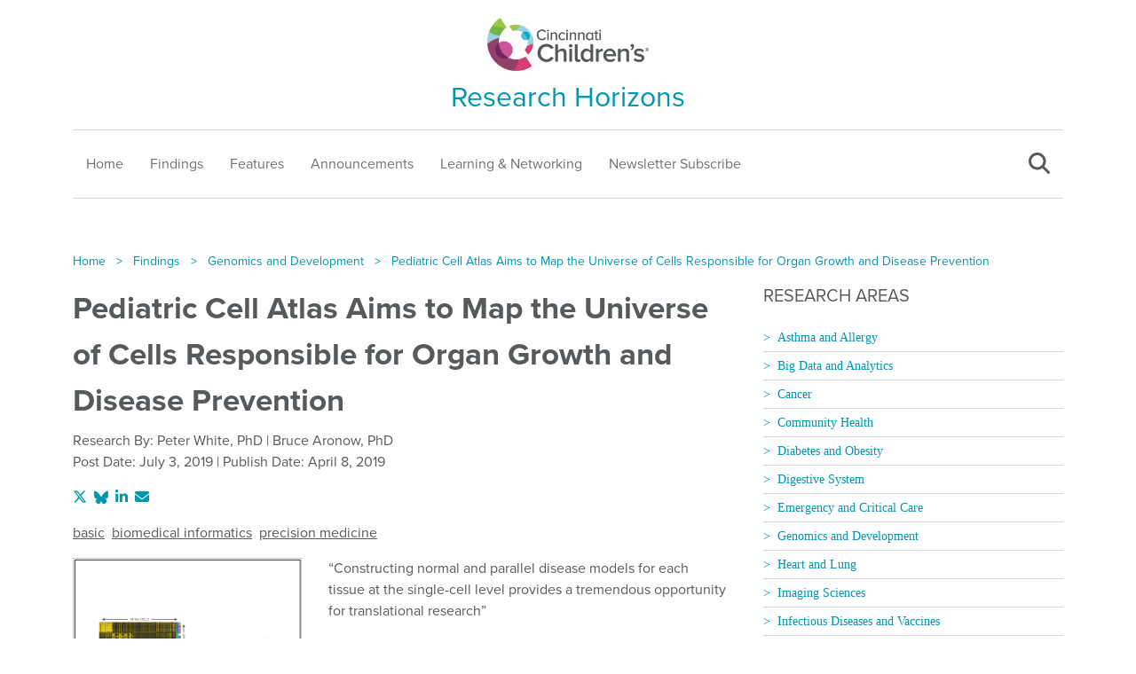

--- FILE ---
content_type: text/html; charset=UTF-8
request_url: https://scienceblog.cincinnatichildrens.org/pediatric-cell-atlas-aims-to-map-the-universe-of-cells-responsible-for-organ-growth-and-disease-prevention/
body_size: 15731
content:
<!doctype html>
<html lang="en-US">
<head>
<meta charset="UTF-8">
<meta name="viewport" content="width=device-width, initial-scale=1">
<link rel="profile" href="https://gmpg.org/xfn/11">
<meta name='robots' content='index, follow, max-image-preview:large, max-snippet:-1, max-video-preview:-1' />
	<style>img:is([sizes="auto" i], [sizes^="auto," i]) { contain-intrinsic-size: 3000px 1500px }</style>
	
	<!-- This site is optimized with the Yoast SEO plugin v26.3 - https://yoast.com/wordpress/plugins/seo/ -->
	<title>Pediatric Cell Atlas Aims to Map the Universe of Cells Responsible for Organ Growth and Disease Prevention - Research Horizons</title>
	<link rel="canonical" href="https://scienceblog.cincinnatichildrens.org/pediatric-cell-atlas-aims-to-map-the-universe-of-cells-responsible-for-organ-growth-and-disease-prevention/" />
	<meta property="og:locale" content="en_US" />
	<meta property="og:type" content="article" />
	<meta property="og:title" content="Pediatric Cell Atlas Aims to Map the Universe of Cells Responsible for Organ Growth and Disease Prevention - Research Horizons" />
	<meta property="og:url" content="https://scienceblog.cincinnatichildrens.org/pediatric-cell-atlas-aims-to-map-the-universe-of-cells-responsible-for-organ-growth-and-disease-prevention/" />
	<meta property="og:site_name" content="Research Horizons" />
	<meta property="article:published_time" content="2019-07-03T13:57:59+00:00" />
	<meta property="article:modified_time" content="2020-05-03T19:59:27+00:00" />
	<meta property="og:image" content="https://scienceblog.cincinnatichildrens.org/wp-content/uploads/2019/07/Cell-Atlas-image-8x4-1.jpg" />
	<meta property="og:image:width" content="827" />
	<meta property="og:image:height" content="389" />
	<meta property="og:image:type" content="image/jpeg" />
	<meta name="author" content="Science Blog" />
	<meta name="twitter:card" content="summary_large_image" />
	<meta name="twitter:label1" content="Written by" />
	<meta name="twitter:data1" content="Science Blog" />
	<script type="application/ld+json" class="yoast-schema-graph">{"@context":"https://schema.org","@graph":[{"@type":"WebPage","@id":"https://scienceblog.cincinnatichildrens.org/pediatric-cell-atlas-aims-to-map-the-universe-of-cells-responsible-for-organ-growth-and-disease-prevention/","url":"https://scienceblog.cincinnatichildrens.org/pediatric-cell-atlas-aims-to-map-the-universe-of-cells-responsible-for-organ-growth-and-disease-prevention/","name":"Pediatric Cell Atlas Aims to Map the Universe of Cells Responsible for Organ Growth and Disease Prevention - Research Horizons","isPartOf":{"@id":"https://scienceblog.cincinnatichildrens.org/#website"},"primaryImageOfPage":{"@id":"https://scienceblog.cincinnatichildrens.org/pediatric-cell-atlas-aims-to-map-the-universe-of-cells-responsible-for-organ-growth-and-disease-prevention/#primaryimage"},"image":{"@id":"https://scienceblog.cincinnatichildrens.org/pediatric-cell-atlas-aims-to-map-the-universe-of-cells-responsible-for-organ-growth-and-disease-prevention/#primaryimage"},"thumbnailUrl":"https://scienceblog.cincinnatichildrens.org/wp-content/uploads/2019/07/Cell-Atlas-image-8x4-1.jpg","datePublished":"2019-07-03T13:57:59+00:00","dateModified":"2020-05-03T19:59:27+00:00","author":{"@id":"https://scienceblog.cincinnatichildrens.org/#/schema/person/3f47dbd182ea7b3a34a54260a8cb7612"},"breadcrumb":{"@id":"https://scienceblog.cincinnatichildrens.org/pediatric-cell-atlas-aims-to-map-the-universe-of-cells-responsible-for-organ-growth-and-disease-prevention/#breadcrumb"},"inLanguage":"en-US","potentialAction":[{"@type":"ReadAction","target":["https://scienceblog.cincinnatichildrens.org/pediatric-cell-atlas-aims-to-map-the-universe-of-cells-responsible-for-organ-growth-and-disease-prevention/"]}]},{"@type":"ImageObject","inLanguage":"en-US","@id":"https://scienceblog.cincinnatichildrens.org/pediatric-cell-atlas-aims-to-map-the-universe-of-cells-responsible-for-organ-growth-and-disease-prevention/#primaryimage","url":"https://scienceblog.cincinnatichildrens.org/wp-content/uploads/2019/07/Cell-Atlas-image-8x4-1.jpg","contentUrl":"https://scienceblog.cincinnatichildrens.org/wp-content/uploads/2019/07/Cell-Atlas-image-8x4-1.jpg","width":827,"height":389},{"@type":"BreadcrumbList","@id":"https://scienceblog.cincinnatichildrens.org/pediatric-cell-atlas-aims-to-map-the-universe-of-cells-responsible-for-organ-growth-and-disease-prevention/#breadcrumb","itemListElement":[{"@type":"ListItem","position":1,"name":"Home","item":"https://scienceblog.cincinnatichildrens.org/"},{"@type":"ListItem","position":2,"name":"Pediatric Cell Atlas Aims to Map the Universe of Cells Responsible for Organ Growth and Disease Prevention"}]},{"@type":"WebSite","@id":"https://scienceblog.cincinnatichildrens.org/#website","url":"https://scienceblog.cincinnatichildrens.org/","name":"Research Horizons","description":"The Research Horizons blog features news and insights about the latest discoveries and innovations developed by the scientists of Cincinnati Children&#039;s. This blog does not provide medical advice, diagnosis, or treatment.","potentialAction":[{"@type":"SearchAction","target":{"@type":"EntryPoint","urlTemplate":"https://scienceblog.cincinnatichildrens.org/?s={search_term_string}"},"query-input":{"@type":"PropertyValueSpecification","valueRequired":true,"valueName":"search_term_string"}}],"inLanguage":"en-US"},{"@type":"Person","@id":"https://scienceblog.cincinnatichildrens.org/#/schema/person/3f47dbd182ea7b3a34a54260a8cb7612","name":"Science Blog","image":{"@type":"ImageObject","inLanguage":"en-US","@id":"https://scienceblog.cincinnatichildrens.org/#/schema/person/image/","url":"https://secure.gravatar.com/avatar/7cefdb750076c6ed2d5e9828bc84f0c234df0377fbd72f074e6d3bbe0182b516?s=96&d=mm&r=g","contentUrl":"https://secure.gravatar.com/avatar/7cefdb750076c6ed2d5e9828bc84f0c234df0377fbd72f074e6d3bbe0182b516?s=96&d=mm&r=g","caption":"Science Blog"},"description":"Tim Bonfield has been writing and editing science news and features for Cincinnati Children's since 2009. Prior to that, he worked as an editor and an award-winning health beat reporter at the Cincinnati Enquirer for 17 years. Tim is a Cincinnati native who graduated from Oak Hills H.S. in 1982 and from Northwestern University in 1986.","url":"https://scienceblog.cincinnatichildrens.org/author/scienceblogeditor/"}]}</script>
	<!-- / Yoast SEO plugin. -->


<link rel='dns-prefetch' href='//use.typekit.net' />
<link rel="alternate" type="application/rss+xml" title="Research Horizons &raquo; Feed" href="https://scienceblog.cincinnatichildrens.org/feed/" />
<link rel="alternate" type="application/rss+xml" title="Research Horizons &raquo; Comments Feed" href="https://scienceblog.cincinnatichildrens.org/comments/feed/" />
		<!-- This site uses the Google Analytics by MonsterInsights plugin v9.10.0 - Using Analytics tracking - https://www.monsterinsights.com/ -->
							<script src="//www.googletagmanager.com/gtag/js?id=G-FTD7MKC4GX"  data-cfasync="false" data-wpfc-render="false" async></script>
			<script data-cfasync="false" data-wpfc-render="false">
				var mi_version = '9.10.0';
				var mi_track_user = true;
				var mi_no_track_reason = '';
								var MonsterInsightsDefaultLocations = {"page_location":"https:\/\/scienceblog.cincinnatichildrens.org\/pediatric-cell-atlas-aims-to-map-the-universe-of-cells-responsible-for-organ-growth-and-disease-prevention\/"};
								MonsterInsightsDefaultLocations.page_location = window.location.href;
								if ( typeof MonsterInsightsPrivacyGuardFilter === 'function' ) {
					var MonsterInsightsLocations = (typeof MonsterInsightsExcludeQuery === 'object') ? MonsterInsightsPrivacyGuardFilter( MonsterInsightsExcludeQuery ) : MonsterInsightsPrivacyGuardFilter( MonsterInsightsDefaultLocations );
				} else {
					var MonsterInsightsLocations = (typeof MonsterInsightsExcludeQuery === 'object') ? MonsterInsightsExcludeQuery : MonsterInsightsDefaultLocations;
				}

								var disableStrs = [
										'ga-disable-G-FTD7MKC4GX',
									];

				/* Function to detect opted out users */
				function __gtagTrackerIsOptedOut() {
					for (var index = 0; index < disableStrs.length; index++) {
						if (document.cookie.indexOf(disableStrs[index] + '=true') > -1) {
							return true;
						}
					}

					return false;
				}

				/* Disable tracking if the opt-out cookie exists. */
				if (__gtagTrackerIsOptedOut()) {
					for (var index = 0; index < disableStrs.length; index++) {
						window[disableStrs[index]] = true;
					}
				}

				/* Opt-out function */
				function __gtagTrackerOptout() {
					for (var index = 0; index < disableStrs.length; index++) {
						document.cookie = disableStrs[index] + '=true; expires=Thu, 31 Dec 2099 23:59:59 UTC; path=/';
						window[disableStrs[index]] = true;
					}
				}

				if ('undefined' === typeof gaOptout) {
					function gaOptout() {
						__gtagTrackerOptout();
					}
				}
								window.dataLayer = window.dataLayer || [];

				window.MonsterInsightsDualTracker = {
					helpers: {},
					trackers: {},
				};
				if (mi_track_user) {
					function __gtagDataLayer() {
						dataLayer.push(arguments);
					}

					function __gtagTracker(type, name, parameters) {
						if (!parameters) {
							parameters = {};
						}

						if (parameters.send_to) {
							__gtagDataLayer.apply(null, arguments);
							return;
						}

						if (type === 'event') {
														parameters.send_to = monsterinsights_frontend.v4_id;
							var hookName = name;
							if (typeof parameters['event_category'] !== 'undefined') {
								hookName = parameters['event_category'] + ':' + name;
							}

							if (typeof MonsterInsightsDualTracker.trackers[hookName] !== 'undefined') {
								MonsterInsightsDualTracker.trackers[hookName](parameters);
							} else {
								__gtagDataLayer('event', name, parameters);
							}
							
						} else {
							__gtagDataLayer.apply(null, arguments);
						}
					}

					__gtagTracker('js', new Date());
					__gtagTracker('set', {
						'developer_id.dZGIzZG': true,
											});
					if ( MonsterInsightsLocations.page_location ) {
						__gtagTracker('set', MonsterInsightsLocations);
					}
										__gtagTracker('config', 'G-FTD7MKC4GX', {"forceSSL":"true","link_attribution":"true"} );
										window.gtag = __gtagTracker;										(function () {
						/* https://developers.google.com/analytics/devguides/collection/analyticsjs/ */
						/* ga and __gaTracker compatibility shim. */
						var noopfn = function () {
							return null;
						};
						var newtracker = function () {
							return new Tracker();
						};
						var Tracker = function () {
							return null;
						};
						var p = Tracker.prototype;
						p.get = noopfn;
						p.set = noopfn;
						p.send = function () {
							var args = Array.prototype.slice.call(arguments);
							args.unshift('send');
							__gaTracker.apply(null, args);
						};
						var __gaTracker = function () {
							var len = arguments.length;
							if (len === 0) {
								return;
							}
							var f = arguments[len - 1];
							if (typeof f !== 'object' || f === null || typeof f.hitCallback !== 'function') {
								if ('send' === arguments[0]) {
									var hitConverted, hitObject = false, action;
									if ('event' === arguments[1]) {
										if ('undefined' !== typeof arguments[3]) {
											hitObject = {
												'eventAction': arguments[3],
												'eventCategory': arguments[2],
												'eventLabel': arguments[4],
												'value': arguments[5] ? arguments[5] : 1,
											}
										}
									}
									if ('pageview' === arguments[1]) {
										if ('undefined' !== typeof arguments[2]) {
											hitObject = {
												'eventAction': 'page_view',
												'page_path': arguments[2],
											}
										}
									}
									if (typeof arguments[2] === 'object') {
										hitObject = arguments[2];
									}
									if (typeof arguments[5] === 'object') {
										Object.assign(hitObject, arguments[5]);
									}
									if ('undefined' !== typeof arguments[1].hitType) {
										hitObject = arguments[1];
										if ('pageview' === hitObject.hitType) {
											hitObject.eventAction = 'page_view';
										}
									}
									if (hitObject) {
										action = 'timing' === arguments[1].hitType ? 'timing_complete' : hitObject.eventAction;
										hitConverted = mapArgs(hitObject);
										__gtagTracker('event', action, hitConverted);
									}
								}
								return;
							}

							function mapArgs(args) {
								var arg, hit = {};
								var gaMap = {
									'eventCategory': 'event_category',
									'eventAction': 'event_action',
									'eventLabel': 'event_label',
									'eventValue': 'event_value',
									'nonInteraction': 'non_interaction',
									'timingCategory': 'event_category',
									'timingVar': 'name',
									'timingValue': 'value',
									'timingLabel': 'event_label',
									'page': 'page_path',
									'location': 'page_location',
									'title': 'page_title',
									'referrer' : 'page_referrer',
								};
								for (arg in args) {
																		if (!(!args.hasOwnProperty(arg) || !gaMap.hasOwnProperty(arg))) {
										hit[gaMap[arg]] = args[arg];
									} else {
										hit[arg] = args[arg];
									}
								}
								return hit;
							}

							try {
								f.hitCallback();
							} catch (ex) {
							}
						};
						__gaTracker.create = newtracker;
						__gaTracker.getByName = newtracker;
						__gaTracker.getAll = function () {
							return [];
						};
						__gaTracker.remove = noopfn;
						__gaTracker.loaded = true;
						window['__gaTracker'] = __gaTracker;
					})();
									} else {
										console.log("");
					(function () {
						function __gtagTracker() {
							return null;
						}

						window['__gtagTracker'] = __gtagTracker;
						window['gtag'] = __gtagTracker;
					})();
									}
			</script>
							<!-- / Google Analytics by MonsterInsights -->
		<script>
window._wpemojiSettings = {"baseUrl":"https:\/\/s.w.org\/images\/core\/emoji\/16.0.1\/72x72\/","ext":".png","svgUrl":"https:\/\/s.w.org\/images\/core\/emoji\/16.0.1\/svg\/","svgExt":".svg","source":{"concatemoji":"https:\/\/scienceblog.cincinnatichildrens.org\/wp-includes\/js\/wp-emoji-release.min.js?ver=6.8.3"}};
/*! This file is auto-generated */
!function(s,n){var o,i,e;function c(e){try{var t={supportTests:e,timestamp:(new Date).valueOf()};sessionStorage.setItem(o,JSON.stringify(t))}catch(e){}}function p(e,t,n){e.clearRect(0,0,e.canvas.width,e.canvas.height),e.fillText(t,0,0);var t=new Uint32Array(e.getImageData(0,0,e.canvas.width,e.canvas.height).data),a=(e.clearRect(0,0,e.canvas.width,e.canvas.height),e.fillText(n,0,0),new Uint32Array(e.getImageData(0,0,e.canvas.width,e.canvas.height).data));return t.every(function(e,t){return e===a[t]})}function u(e,t){e.clearRect(0,0,e.canvas.width,e.canvas.height),e.fillText(t,0,0);for(var n=e.getImageData(16,16,1,1),a=0;a<n.data.length;a++)if(0!==n.data[a])return!1;return!0}function f(e,t,n,a){switch(t){case"flag":return n(e,"\ud83c\udff3\ufe0f\u200d\u26a7\ufe0f","\ud83c\udff3\ufe0f\u200b\u26a7\ufe0f")?!1:!n(e,"\ud83c\udde8\ud83c\uddf6","\ud83c\udde8\u200b\ud83c\uddf6")&&!n(e,"\ud83c\udff4\udb40\udc67\udb40\udc62\udb40\udc65\udb40\udc6e\udb40\udc67\udb40\udc7f","\ud83c\udff4\u200b\udb40\udc67\u200b\udb40\udc62\u200b\udb40\udc65\u200b\udb40\udc6e\u200b\udb40\udc67\u200b\udb40\udc7f");case"emoji":return!a(e,"\ud83e\udedf")}return!1}function g(e,t,n,a){var r="undefined"!=typeof WorkerGlobalScope&&self instanceof WorkerGlobalScope?new OffscreenCanvas(300,150):s.createElement("canvas"),o=r.getContext("2d",{willReadFrequently:!0}),i=(o.textBaseline="top",o.font="600 32px Arial",{});return e.forEach(function(e){i[e]=t(o,e,n,a)}),i}function t(e){var t=s.createElement("script");t.src=e,t.defer=!0,s.head.appendChild(t)}"undefined"!=typeof Promise&&(o="wpEmojiSettingsSupports",i=["flag","emoji"],n.supports={everything:!0,everythingExceptFlag:!0},e=new Promise(function(e){s.addEventListener("DOMContentLoaded",e,{once:!0})}),new Promise(function(t){var n=function(){try{var e=JSON.parse(sessionStorage.getItem(o));if("object"==typeof e&&"number"==typeof e.timestamp&&(new Date).valueOf()<e.timestamp+604800&&"object"==typeof e.supportTests)return e.supportTests}catch(e){}return null}();if(!n){if("undefined"!=typeof Worker&&"undefined"!=typeof OffscreenCanvas&&"undefined"!=typeof URL&&URL.createObjectURL&&"undefined"!=typeof Blob)try{var e="postMessage("+g.toString()+"("+[JSON.stringify(i),f.toString(),p.toString(),u.toString()].join(",")+"));",a=new Blob([e],{type:"text/javascript"}),r=new Worker(URL.createObjectURL(a),{name:"wpTestEmojiSupports"});return void(r.onmessage=function(e){c(n=e.data),r.terminate(),t(n)})}catch(e){}c(n=g(i,f,p,u))}t(n)}).then(function(e){for(var t in e)n.supports[t]=e[t],n.supports.everything=n.supports.everything&&n.supports[t],"flag"!==t&&(n.supports.everythingExceptFlag=n.supports.everythingExceptFlag&&n.supports[t]);n.supports.everythingExceptFlag=n.supports.everythingExceptFlag&&!n.supports.flag,n.DOMReady=!1,n.readyCallback=function(){n.DOMReady=!0}}).then(function(){return e}).then(function(){var e;n.supports.everything||(n.readyCallback(),(e=n.source||{}).concatemoji?t(e.concatemoji):e.wpemoji&&e.twemoji&&(t(e.twemoji),t(e.wpemoji)))}))}((window,document),window._wpemojiSettings);
</script>
<style id='wp-emoji-styles-inline-css'>

	img.wp-smiley, img.emoji {
		display: inline !important;
		border: none !important;
		box-shadow: none !important;
		height: 1em !important;
		width: 1em !important;
		margin: 0 0.07em !important;
		vertical-align: -0.1em !important;
		background: none !important;
		padding: 0 !important;
	}
</style>
<link rel='stylesheet' id='wp-block-library-css' href='https://scienceblog.cincinnatichildrens.org/wp-includes/css/dist/block-library/style.min.css?ver=6.8.3' media='all' />
<style id='classic-theme-styles-inline-css'>
/*! This file is auto-generated */
.wp-block-button__link{color:#fff;background-color:#32373c;border-radius:9999px;box-shadow:none;text-decoration:none;padding:calc(.667em + 2px) calc(1.333em + 2px);font-size:1.125em}.wp-block-file__button{background:#32373c;color:#fff;text-decoration:none}
</style>
<style id='global-styles-inline-css'>
:root{--wp--preset--aspect-ratio--square: 1;--wp--preset--aspect-ratio--4-3: 4/3;--wp--preset--aspect-ratio--3-4: 3/4;--wp--preset--aspect-ratio--3-2: 3/2;--wp--preset--aspect-ratio--2-3: 2/3;--wp--preset--aspect-ratio--16-9: 16/9;--wp--preset--aspect-ratio--9-16: 9/16;--wp--preset--color--black: #000000;--wp--preset--color--cyan-bluish-gray: #abb8c3;--wp--preset--color--white: #ffffff;--wp--preset--color--pale-pink: #f78da7;--wp--preset--color--vivid-red: #cf2e2e;--wp--preset--color--luminous-vivid-orange: #ff6900;--wp--preset--color--luminous-vivid-amber: #fcb900;--wp--preset--color--light-green-cyan: #7bdcb5;--wp--preset--color--vivid-green-cyan: #00d084;--wp--preset--color--pale-cyan-blue: #8ed1fc;--wp--preset--color--vivid-cyan-blue: #0693e3;--wp--preset--color--vivid-purple: #9b51e0;--wp--preset--gradient--vivid-cyan-blue-to-vivid-purple: linear-gradient(135deg,rgba(6,147,227,1) 0%,rgb(155,81,224) 100%);--wp--preset--gradient--light-green-cyan-to-vivid-green-cyan: linear-gradient(135deg,rgb(122,220,180) 0%,rgb(0,208,130) 100%);--wp--preset--gradient--luminous-vivid-amber-to-luminous-vivid-orange: linear-gradient(135deg,rgba(252,185,0,1) 0%,rgba(255,105,0,1) 100%);--wp--preset--gradient--luminous-vivid-orange-to-vivid-red: linear-gradient(135deg,rgba(255,105,0,1) 0%,rgb(207,46,46) 100%);--wp--preset--gradient--very-light-gray-to-cyan-bluish-gray: linear-gradient(135deg,rgb(238,238,238) 0%,rgb(169,184,195) 100%);--wp--preset--gradient--cool-to-warm-spectrum: linear-gradient(135deg,rgb(74,234,220) 0%,rgb(151,120,209) 20%,rgb(207,42,186) 40%,rgb(238,44,130) 60%,rgb(251,105,98) 80%,rgb(254,248,76) 100%);--wp--preset--gradient--blush-light-purple: linear-gradient(135deg,rgb(255,206,236) 0%,rgb(152,150,240) 100%);--wp--preset--gradient--blush-bordeaux: linear-gradient(135deg,rgb(254,205,165) 0%,rgb(254,45,45) 50%,rgb(107,0,62) 100%);--wp--preset--gradient--luminous-dusk: linear-gradient(135deg,rgb(255,203,112) 0%,rgb(199,81,192) 50%,rgb(65,88,208) 100%);--wp--preset--gradient--pale-ocean: linear-gradient(135deg,rgb(255,245,203) 0%,rgb(182,227,212) 50%,rgb(51,167,181) 100%);--wp--preset--gradient--electric-grass: linear-gradient(135deg,rgb(202,248,128) 0%,rgb(113,206,126) 100%);--wp--preset--gradient--midnight: linear-gradient(135deg,rgb(2,3,129) 0%,rgb(40,116,252) 100%);--wp--preset--font-size--small: 13px;--wp--preset--font-size--medium: 20px;--wp--preset--font-size--large: 36px;--wp--preset--font-size--x-large: 42px;--wp--preset--spacing--20: 0.44rem;--wp--preset--spacing--30: 0.67rem;--wp--preset--spacing--40: 1rem;--wp--preset--spacing--50: 1.5rem;--wp--preset--spacing--60: 2.25rem;--wp--preset--spacing--70: 3.38rem;--wp--preset--spacing--80: 5.06rem;--wp--preset--shadow--natural: 6px 6px 9px rgba(0, 0, 0, 0.2);--wp--preset--shadow--deep: 12px 12px 50px rgba(0, 0, 0, 0.4);--wp--preset--shadow--sharp: 6px 6px 0px rgba(0, 0, 0, 0.2);--wp--preset--shadow--outlined: 6px 6px 0px -3px rgba(255, 255, 255, 1), 6px 6px rgba(0, 0, 0, 1);--wp--preset--shadow--crisp: 6px 6px 0px rgba(0, 0, 0, 1);}:where(.is-layout-flex){gap: 0.5em;}:where(.is-layout-grid){gap: 0.5em;}body .is-layout-flex{display: flex;}.is-layout-flex{flex-wrap: wrap;align-items: center;}.is-layout-flex > :is(*, div){margin: 0;}body .is-layout-grid{display: grid;}.is-layout-grid > :is(*, div){margin: 0;}:where(.wp-block-columns.is-layout-flex){gap: 2em;}:where(.wp-block-columns.is-layout-grid){gap: 2em;}:where(.wp-block-post-template.is-layout-flex){gap: 1.25em;}:where(.wp-block-post-template.is-layout-grid){gap: 1.25em;}.has-black-color{color: var(--wp--preset--color--black) !important;}.has-cyan-bluish-gray-color{color: var(--wp--preset--color--cyan-bluish-gray) !important;}.has-white-color{color: var(--wp--preset--color--white) !important;}.has-pale-pink-color{color: var(--wp--preset--color--pale-pink) !important;}.has-vivid-red-color{color: var(--wp--preset--color--vivid-red) !important;}.has-luminous-vivid-orange-color{color: var(--wp--preset--color--luminous-vivid-orange) !important;}.has-luminous-vivid-amber-color{color: var(--wp--preset--color--luminous-vivid-amber) !important;}.has-light-green-cyan-color{color: var(--wp--preset--color--light-green-cyan) !important;}.has-vivid-green-cyan-color{color: var(--wp--preset--color--vivid-green-cyan) !important;}.has-pale-cyan-blue-color{color: var(--wp--preset--color--pale-cyan-blue) !important;}.has-vivid-cyan-blue-color{color: var(--wp--preset--color--vivid-cyan-blue) !important;}.has-vivid-purple-color{color: var(--wp--preset--color--vivid-purple) !important;}.has-black-background-color{background-color: var(--wp--preset--color--black) !important;}.has-cyan-bluish-gray-background-color{background-color: var(--wp--preset--color--cyan-bluish-gray) !important;}.has-white-background-color{background-color: var(--wp--preset--color--white) !important;}.has-pale-pink-background-color{background-color: var(--wp--preset--color--pale-pink) !important;}.has-vivid-red-background-color{background-color: var(--wp--preset--color--vivid-red) !important;}.has-luminous-vivid-orange-background-color{background-color: var(--wp--preset--color--luminous-vivid-orange) !important;}.has-luminous-vivid-amber-background-color{background-color: var(--wp--preset--color--luminous-vivid-amber) !important;}.has-light-green-cyan-background-color{background-color: var(--wp--preset--color--light-green-cyan) !important;}.has-vivid-green-cyan-background-color{background-color: var(--wp--preset--color--vivid-green-cyan) !important;}.has-pale-cyan-blue-background-color{background-color: var(--wp--preset--color--pale-cyan-blue) !important;}.has-vivid-cyan-blue-background-color{background-color: var(--wp--preset--color--vivid-cyan-blue) !important;}.has-vivid-purple-background-color{background-color: var(--wp--preset--color--vivid-purple) !important;}.has-black-border-color{border-color: var(--wp--preset--color--black) !important;}.has-cyan-bluish-gray-border-color{border-color: var(--wp--preset--color--cyan-bluish-gray) !important;}.has-white-border-color{border-color: var(--wp--preset--color--white) !important;}.has-pale-pink-border-color{border-color: var(--wp--preset--color--pale-pink) !important;}.has-vivid-red-border-color{border-color: var(--wp--preset--color--vivid-red) !important;}.has-luminous-vivid-orange-border-color{border-color: var(--wp--preset--color--luminous-vivid-orange) !important;}.has-luminous-vivid-amber-border-color{border-color: var(--wp--preset--color--luminous-vivid-amber) !important;}.has-light-green-cyan-border-color{border-color: var(--wp--preset--color--light-green-cyan) !important;}.has-vivid-green-cyan-border-color{border-color: var(--wp--preset--color--vivid-green-cyan) !important;}.has-pale-cyan-blue-border-color{border-color: var(--wp--preset--color--pale-cyan-blue) !important;}.has-vivid-cyan-blue-border-color{border-color: var(--wp--preset--color--vivid-cyan-blue) !important;}.has-vivid-purple-border-color{border-color: var(--wp--preset--color--vivid-purple) !important;}.has-vivid-cyan-blue-to-vivid-purple-gradient-background{background: var(--wp--preset--gradient--vivid-cyan-blue-to-vivid-purple) !important;}.has-light-green-cyan-to-vivid-green-cyan-gradient-background{background: var(--wp--preset--gradient--light-green-cyan-to-vivid-green-cyan) !important;}.has-luminous-vivid-amber-to-luminous-vivid-orange-gradient-background{background: var(--wp--preset--gradient--luminous-vivid-amber-to-luminous-vivid-orange) !important;}.has-luminous-vivid-orange-to-vivid-red-gradient-background{background: var(--wp--preset--gradient--luminous-vivid-orange-to-vivid-red) !important;}.has-very-light-gray-to-cyan-bluish-gray-gradient-background{background: var(--wp--preset--gradient--very-light-gray-to-cyan-bluish-gray) !important;}.has-cool-to-warm-spectrum-gradient-background{background: var(--wp--preset--gradient--cool-to-warm-spectrum) !important;}.has-blush-light-purple-gradient-background{background: var(--wp--preset--gradient--blush-light-purple) !important;}.has-blush-bordeaux-gradient-background{background: var(--wp--preset--gradient--blush-bordeaux) !important;}.has-luminous-dusk-gradient-background{background: var(--wp--preset--gradient--luminous-dusk) !important;}.has-pale-ocean-gradient-background{background: var(--wp--preset--gradient--pale-ocean) !important;}.has-electric-grass-gradient-background{background: var(--wp--preset--gradient--electric-grass) !important;}.has-midnight-gradient-background{background: var(--wp--preset--gradient--midnight) !important;}.has-small-font-size{font-size: var(--wp--preset--font-size--small) !important;}.has-medium-font-size{font-size: var(--wp--preset--font-size--medium) !important;}.has-large-font-size{font-size: var(--wp--preset--font-size--large) !important;}.has-x-large-font-size{font-size: var(--wp--preset--font-size--x-large) !important;}
:where(.wp-block-post-template.is-layout-flex){gap: 1.25em;}:where(.wp-block-post-template.is-layout-grid){gap: 1.25em;}
:where(.wp-block-columns.is-layout-flex){gap: 2em;}:where(.wp-block-columns.is-layout-grid){gap: 2em;}
:root :where(.wp-block-pullquote){font-size: 1.5em;line-height: 1.6;}
</style>
<link rel='stylesheet' id='science_blog-style-css' href='https://scienceblog.cincinnatichildrens.org/wp-content/themes/science_blog/style.css?ver=1.0.0' media='all' />
<link rel='stylesheet' id='Fonts-css' href='https://use.typekit.net/agh5aaq.css?ver=6.8.3' media='all' />
<link rel='stylesheet' id='Bootstrap-css' href='https://scienceblog.cincinnatichildrens.org/wp-content/themes/science_blog/assets/css/bootstrap.min.css?ver=6.8.3' media='all' />
<link rel='stylesheet' id='owlCarousel-css' href='https://scienceblog.cincinnatichildrens.org/wp-content/themes/science_blog/assets/css/owl.carousel.min.css?ver=6.8.3' media='all' />
<link rel='stylesheet' id='owlTheme-css' href='https://scienceblog.cincinnatichildrens.org/wp-content/themes/science_blog/assets/css/owl.theme.default.min.css?ver=6.8.3' media='all' />
<link rel='stylesheet' id='Custom-css' href='https://scienceblog.cincinnatichildrens.org/wp-content/themes/science_blog/assets/css/custom.css?ver=6.8.3' media='all' />
<script src="https://scienceblog.cincinnatichildrens.org/wp-content/plugins/google-analytics-for-wordpress/assets/js/frontend-gtag.min.js?ver=9.10.0" id="monsterinsights-frontend-script-js" async data-wp-strategy="async"></script>
<script data-cfasync="false" data-wpfc-render="false" id='monsterinsights-frontend-script-js-extra'>var monsterinsights_frontend = {"js_events_tracking":"true","download_extensions":"doc,pdf,ppt,zip,xls,docx,pptx,xlsx","inbound_paths":"[]","home_url":"https:\/\/scienceblog.cincinnatichildrens.org","hash_tracking":"false","v4_id":"G-FTD7MKC4GX"};</script>
<script src="https://scienceblog.cincinnatichildrens.org/wp-includes/js/jquery/jquery.min.js?ver=3.7.1" id="jquery-core-js"></script>
<script src="https://scienceblog.cincinnatichildrens.org/wp-includes/js/jquery/jquery-migrate.min.js?ver=3.4.1" id="jquery-migrate-js"></script>
<link rel="https://api.w.org/" href="https://scienceblog.cincinnatichildrens.org/wp-json/" /><link rel="alternate" title="JSON" type="application/json" href="https://scienceblog.cincinnatichildrens.org/wp-json/wp/v2/posts/1250" /><link rel="EditURI" type="application/rsd+xml" title="RSD" href="https://scienceblog.cincinnatichildrens.org/xmlrpc.php?rsd" />
<link rel='shortlink' href='https://scienceblog.cincinnatichildrens.org/?p=1250' />
<link rel="alternate" title="oEmbed (JSON)" type="application/json+oembed" href="https://scienceblog.cincinnatichildrens.org/wp-json/oembed/1.0/embed?url=https%3A%2F%2Fscienceblog.cincinnatichildrens.org%2Fpediatric-cell-atlas-aims-to-map-the-universe-of-cells-responsible-for-organ-growth-and-disease-prevention%2F" />
<link rel="alternate" title="oEmbed (XML)" type="text/xml+oembed" href="https://scienceblog.cincinnatichildrens.org/wp-json/oembed/1.0/embed?url=https%3A%2F%2Fscienceblog.cincinnatichildrens.org%2Fpediatric-cell-atlas-aims-to-map-the-universe-of-cells-responsible-for-organ-growth-and-disease-prevention%2F&#038;format=xml" />
<link rel="icon" href="https://scienceblog.cincinnatichildrens.org/wp-content/uploads/2022/12/cchmc-logo-150x150.png" sizes="32x32" />
<link rel="icon" href="https://scienceblog.cincinnatichildrens.org/wp-content/uploads/2022/12/cchmc-logo-300x300.png" sizes="192x192" />
<link rel="apple-touch-icon" href="https://scienceblog.cincinnatichildrens.org/wp-content/uploads/2022/12/cchmc-logo-300x300.png" />
<meta name="msapplication-TileImage" content="https://scienceblog.cincinnatichildrens.org/wp-content/uploads/2022/12/cchmc-logo-300x300.png" />
</head>

<body class="wp-singular post-template-default single single-post postid-1250 single-format-standard wp-theme-science_blog no-sidebar">
<div class="popupHolder">
  <div class="popup">
    <div class="popupClose"><i class="fa-solid fa-xmark"></i></div>
    <div class="popupCnt">
      <div class="vidHolder">
        <iframe src="" frameborder="0" allow="autoplay; fullscreen; picture-in-picture" allowfullscreen></iframe>
      </div>
      <div class="imgHolder">
          <img src=""  alt="" />
      </div>
      <div class="caption">
          <p></p>
      </div>
    </div>
  </div>
</div>
<header>
  <div class="container">
    <div class="row">
      <div class="col-12 text-center">
                <a href="https://www.cincinnatichildrens.org/"><img class="headLogo" src="https://scienceblog.cincinnatichildrens.org/wp-content/uploads/2019/07/CCH_Logo_2019-e1564426859290.png" alt="" /></a> </div>
      <div class="col-12 text-center">
        <h2>Research Horizons</h2>
      </div>
      <div class="col-12 d-lg-none text-end">
          <div class="menuBars"><i class="fa-solid fa-bars"></i></div>
      </div>
      <div class="col-12 d-none d-lg-block">
                <nav role="navigation">
          <ul class="nav"><li id="menu-item-91" class="menu-item menu-item-type-custom menu-item-object-custom menu-item-91"><a href="/">Home</a></li>
<li id="menu-item-1614" class="menu-item menu-item-type-taxonomy menu-item-object-category current-post-ancestor current-menu-parent current-post-parent menu-item-1614"><a href="https://scienceblog.cincinnatichildrens.org/category/findings/">Findings</a></li>
<li id="menu-item-1615" class="menu-item menu-item-type-taxonomy menu-item-object-category menu-item-1615"><a href="https://scienceblog.cincinnatichildrens.org/category/features/">Features</a></li>
<li id="menu-item-1616" class="menu-item menu-item-type-taxonomy menu-item-object-category menu-item-1616"><a href="https://scienceblog.cincinnatichildrens.org/category/announcements/">Announcements</a></li>
<li id="menu-item-1617" class="menu-item menu-item-type-taxonomy menu-item-object-category menu-item-1617"><a href="https://scienceblog.cincinnatichildrens.org/category/learning/">Learning &amp; Networking</a></li>
<li id="menu-item-5602" class="menu-item menu-item-type-custom menu-item-object-custom menu-item-5602"><a href="https://www.cincinnatichildrens.org/contact/subscribe/subscribe-professionals">Newsletter Subscribe</a></li>
</ul>          <div class="search"><i class="fa-solid fa-magnifying-glass"></i></div>
        </nav>
        <div class="searchForm">
          <form method="post" name="searchFrm" id="searchFrm" action="/search/">
            <select name="searchCat" class="form-control">
              <option value=''>All Categories</option>
                            <option value="5">Announcements</option>
                            <option value="1">Features</option>
                            <option value="4">Findings</option>
                            <option value="6">Learning &amp; Networking</option>
                          </select>
            <input name="searchInput" type="text" class="searchField form-control" placeholder="Search ...">
            <a href="#" class="searchBtn">Search</a>
          </form>
        </div>
      </div>
    </div>
  </div>
</header>
<div class="mobileMenuHolder">
  <div class="mobileClose"><i class="fa-solid fa-xmark"></i></div>
  <div class="mobileMenu">
    <div class="mobLogo">
        <img src="/wp-content/uploads/2019/07/CCH_Logo_2019-e1564426859290.png" alt="CCHMC Science Blog" />
    </div>
    <div class="mobileSearch">
      <form class="searchMobile" name="search" method="get" action="/blog">
        <label for="s" class="d-none">Search</label>
        <input type="text" name="s" class="form-control searchField">
          <button stype="submit" class="searchBtn" role="button"> <i class="fa-solid fa-magnifying-glass"></i> </button>
      </form>
    </div>
    <ul id="menu-menu-1" class="mobileNav"><li class="menu-item menu-item-type-custom menu-item-object-custom menu-item-91"><a href="/">Home</a></li>
<li class="menu-item menu-item-type-taxonomy menu-item-object-category current-post-ancestor current-menu-parent current-post-parent menu-item-1614"><a href="https://scienceblog.cincinnatichildrens.org/category/findings/">Findings</a></li>
<li class="menu-item menu-item-type-taxonomy menu-item-object-category menu-item-1615"><a href="https://scienceblog.cincinnatichildrens.org/category/features/">Features</a></li>
<li class="menu-item menu-item-type-taxonomy menu-item-object-category menu-item-1616"><a href="https://scienceblog.cincinnatichildrens.org/category/announcements/">Announcements</a></li>
<li class="menu-item menu-item-type-taxonomy menu-item-object-category menu-item-1617"><a href="https://scienceblog.cincinnatichildrens.org/category/learning/">Learning &amp; Networking</a></li>
<li class="menu-item menu-item-type-custom menu-item-object-custom menu-item-5602"><a href="https://www.cincinnatichildrens.org/contact/subscribe/subscribe-professionals">Newsletter Subscribe</a></li>
</ul>    <ul class="mobileSocial">
                                        </ul>
  </div>
</div><main id="content" role="contentinfo">
  <div class="container">
    <div class="row">
        <div class="col-12">
  <div class="breadcrumb">
    <ul class="breadCrumb">
      <li><a href="/">Home</a></li>
      <li><a href="/category/findings">Findings</a></li>      <li><a href="/area/genomics-and-development">Genomics and Development</a></li>
      <li><a href="#">Pediatric Cell Atlas Aims to Map the Universe of Cells Responsible for Organ Growth and Disease Prevention</a></li>
    </ul>
  </div>
</div>
<div class="col-12 col-lg-8">
<div class="col-12">
  <div class="postTtl">
    <h1>Pediatric Cell Atlas Aims to Map the Universe of Cells Responsible for Organ Growth and Disease Prevention</h1>
  </div>
  <div class="postMeta">
                                    <p>Research By:
                        Peter White, PhD                         |             Bruce Aronow, PhD                </p>
                <p class="postDate"> Post Date: July 3, 2019            | Publish Date:
            April 8, 2019                </p>
          </div>
  <ul class="socialShare">
    <li><a href="http://x.com/share?url=https://scienceblog.cincinnatichildrens.org/pediatric-cell-atlas-aims-to-map-the-universe-of-cells-responsible-for-organ-growth-and-disease-prevention/"><i class="fa-brands fa-x-twitter"></i></a></li>
    <li><a href="https://bsky.app/intent/compose?text=https://scienceblog.cincinnatichildrens.org/pediatric-cell-atlas-aims-to-map-the-universe-of-cells-responsible-for-organ-growth-and-disease-prevention/" style="display:flex; height:100%; align-items:center;"><img src="/wp-content/uploads/2025/01/bluesky-logo.webp" height="26px" alt="Bluesky" style="width:16px; border:none;" /></a></li>
    <li><a href="https://www.linkedin.com/sharing/share-offsite/?url=https://scienceblog.cincinnatichildrens.org/pediatric-cell-atlas-aims-to-map-the-universe-of-cells-responsible-for-organ-growth-and-disease-prevention/"><i class="fa-brands fa-linkedin-in"></i></a></li>
    <li><a href="mailto:?subject=Pediatric Cell Atlas Aims to Map the Universe of Cells Responsible for Organ Growth and Disease Prevention&body=Check out this post from Cincinnati Children's - Pediatric Cell Atlas Aims to Map the Universe of Cells Responsible for Organ Growth and Disease Prevention: https://scienceblog.cincinnatichildrens.org/pediatric-cell-atlas-aims-to-map-the-universe-of-cells-responsible-for-organ-growth-and-disease-prevention/"><i class="fa-solid fa-envelope"></i></a></li>
  </ul>
    <ul class="postTags">
    <li><a href="https://scienceblog.cincinnatichildrens.org/tag/basic/" title="View all posts tagged basic">basic</a></li><li><a href="https://scienceblog.cincinnatichildrens.org/tag/biomedical-informatics/" title="View all posts tagged biomedical informatics">biomedical informatics</a></li><li><a href="https://scienceblog.cincinnatichildrens.org/tag/precision-medicine/" title="View all posts tagged precision medicine">precision medicine</a></li>  </ul>
  <div class="postCnt">
                    <img src="https://scienceblog.cincinnatichildrens.org/wp-content/uploads/2019/07/Cell-Atlas-image-SQUARE-Copy.jpg" alt="" data-caption="A pediatric single-cell atlas can combine many sources of data from cells isolated from multiple tissues to map the differences between normal and disease-affected development. Source: Developmental Cell." class="postImg within" />
                    <blockquote><p>“Constructing normal and parallel disease models for each tissue at the single-cell level provides a tremendous opportunity for translational research”</p>
<p>—Peter White, PhD</p></blockquote>
                <p>Biomedical researchers from 19 centers in Philadelphia, Cincinnati, Boston, San Francisco, Portland, Washington, DC, and other cities have joined with colleagues in five other nations to propose building the world’s first Pediatric Cell Atlas (PCA).</p>
<p>Drawing on recent advances in microfluidics, imaging, computational sciences, and other technologies, a Pediatric Cell Atlas would offer an unprecedented window into the biology of human growth and development. The atlas would detail the compositions, structures and activities of constellations of single cells responsible for the development and growth of all tissues and organs. Building this high-definition view of children’s health will involve bringing together a global coalition of pediatric researchers.</p>
<p>An open-access perspective article laying out the potential value of such an atlas was posted online March 28 in <a href="https://www.cell.com/developmental-cell/fulltext/S1534-5807(19)30178-9"><em>Developmental Cell</em></a>.</p>
<p>“Part of what’s driving our need to have a deep focus for the Pediatric Cell Atlas is the emerging realization from many ongoing data analyses and studies that healthy organ development is extremely complicated,” says <a href="https://www.cincinnatichildrens.org/bio/a/bruce-aronow">Bruce Aronow, PhD</a>, a biomedical informatics expert at Cincinnati Children’s and a co-first author of the new article. “Each tissue has its own unique context of incredibly specialized, diverse, and extensively communicating cell populations undergoing vastly different gene expression programs.”</p>
<p>The article’s corresponding author is Deanne Taylor, PhD, Director of Bioinformatics at Children’s Hospital of Philadelphia (CHOP). Key contributing authors are Kai Tan, PhD, a scientist with CHOP and the University of Pennsylvania; and <a href="https://www.cincinnatichildrens.org/bio/s/nathan-salomonis">Nathan Salomonis, PhD</a>, at Cincinnati Children’s, who co-leads the Cincinnati Pediatric Cell Atlas Program with Aronow.</p>
<p>Another 70 co-authors represent Boston Children’s Hospital, Children’s National Medical Center, Beatrix Children’s Hospital in the Netherlands, the National Institutes of Health, and other institutions.</p>
<h6><strong>A GROWTH CHART FOR CELLS</strong></h6>
<p>Most parents recall taking their children for check-ups during which a pediatrician logs the child’s height and weight in comparison to national averages. The PCA would compile a vastly more complex collection of growth charts for every type of tissue in the body. This giant new map would help document what is normal for everything from brain development to how the immune system forms. Adding to the complexity, scientists seek to capture how all these maps of normal development shift as a child grows from birth to full adulthood.</p>
<p>Once armed with this set of computational models, scientists could compare similar sets of data from individuals to better understand when and how genetic variations and environmental exposures combine to change the trajectories of development and lead to illness and disease.</p>
<p>“Pediatricians are familiar with the mantra that ‘children are not just small adults,’” says CHOP’s Deanne Taylor. “Children’s diseases, symptoms, outcomes and therapies are often age-dependent, along with differences in physiology, presentation and drug responses compared to those occurring in adults. With this Atlas, we’ll have a standard reference tool showing, at different ages, which cells are doing the work for a child to grow healthily.”</p>
<p>The proposed PCA project addresses what many experts in human development already recognize—a progression of health and disease over a fetal-to-adult continuum. Many lifelong chronic diseases, such as diabetes, asthma and neuropsychiatric conditions, first become apparent during childhood or adolescence. So designing or improving interventions during childhood could yield lifelong benefits, Taylor says. The PCA would provide key evidence for advancing such efforts.</p>
<p>“Constructing normal and parallel disease models for each tissue at the single-cell level provides a tremendous opportunity for translational research,” says senior author Peter White, PhD, Director of <a href="https://www.cincinnatichildrens.org/research/divisions/b/bmi">Biomedical Informatics</a> at Cincinnati Children’s. “Once these models are in place, they can be tested to see the effect of various interventions, such as drug regimens, genome editing, and tissue re-engineering. This has the promise to significantly speed up the development of novel therapies and further empower precision medicine approaches.”</p>
<h6><strong>TECH ADVANCES MAKE ATLAS POSSIBLE</strong></h6>
<p>The research community has learned much by extracting genetic data from bulk tissue samples involving thousands or millions of cells. However, not every cell within a section of tissue is always doing the same job, says Salomonis.</p>
<p>“By analyzing data at the single-cell level, much more can be learned about cell types, cell tasks and cell stages,” Salomonis says.</p>
<p>Researchers at Cincinnati Children&#8217;s have been working for more than a decade to help set the foundations of a Pediatric Cell Atlas. Advances here include a mouse kidney development atlas built by <a href="https://www.cincinnatichildrens.org/bio/p/steven-potter">S. Steven Potter, PhD</a>, in 2008, and work led by Aronow and colleagues to document cell-level developmental details for the brain, heart, lung and gastrointestinal tract.</p>
<p>The technology making this atlas possible, including single-cell RNA sequencing and other advances, has become available only in the past few years.</p>
<p>“Single-cell studies can provide never-before-seen details about how individual organs and tissue grow and function,” Aronow says. “This is expanding our understanding of every part of our body—and particularly so during the dynamic period of childhood growth and maturation. How this process unfolds can shape a child’s health for the rest of their lives.”</p>
                <script type='text/javascript' src='https://d1bxh8uas1mnw7.cloudfront.net/assets/embed.js'></script>
    <section>
      <div class='altmetric-embed' style='margin-bottom:20px;' data-badge-type='donut' data-altmetric-id="57941501" data-hide-less-than="100"></div>
    </section>
                <h6><strong>DATA TO BE SHARED WORLDWIDE</strong></h6>
<p>The pediatric atlas is part of a broader international consortium, the <a href="https://www.humancellatlas.org/">Human Cell Atlas (HCA)</a>, which held its initial planning meeting in 2016. Two co-founders of the HCA initiative—Aviv Regev, PhD, of the Broad Institute, and Sarah Teichmann, FMedSci, of the Wellcome Sanger Institute—are co-authors of the current PCA paper.</p>
<p>Atlas data would be shared among project members and with other researchers worldwide. Data would be stored in the HCA’s repository with associated biobanking and data stored in different centers made available to biological researchers.</p>
<p>As the PCA moves forward, it will develop its overall organization, data systems and multiple projects, including pilot studies of specific organs and disease areas.</p>
<p>“The creation of a Pediatric Cell Atlas, as a deep extension within the Human Cell Atlas, will ultimately inform the diagnosis and treatment of pediatric diseases in profound ways that an adult atlas could not,” Aronow says.</p>
              </div>
              <div class="pubInfo">
    <div class="pubTtl">Publication Information</div>
    <table>
      <tr>
        <td style="width:120px"><strong>Original title:</strong></td>
        <td>The Pediatric Cell Atlas: Defining the Growth Phase of Human Development at Single-Cell Resolution</td>
      </tr>
      <tr>
        <td><strong>Published in:</strong></td>
        <td><em>Developmental Cell</em></td>
      </tr>
      <tr>
        <td><strong>Publish date:</strong></td>
        <td>April 8, 2019</td>
      </tr>
    </table>
    <a href="https://www.cell.com/developmental-cell/fulltext/S1534-5807(19)30178-9" target="_blank">Read the Perspective Article</a> </div>
    <ul class="postTags"><li><a href="https://scienceblog.cincinnatichildrens.org/tag/basic/" rel="tag">basic</a></li><li><a href="https://scienceblog.cincinnatichildrens.org/tag/biomedical-informatics/" rel="tag">biomedical informatics</a></li><li><a href="https://scienceblog.cincinnatichildrens.org/tag/precision-medicine/" rel="tag">precision medicine</a></li></ul>          <div class="researchBy">
                            <h4>Research By</h4>
                <div class="researcher">
      <div class="row">
        <div class="col-3"><img src="https://scienceblog.cincinnatichildrens.org/wp-content/uploads/2019/07/white-square.jpg" alt="white-square.jpg" /></div>
        <div class="col-9">
          <div class="rInfo">
                                    <div class="name">Peter White, PhD</div>
                        <div class="occ">Director, Division of Biomedical Informatics</div>
            <div class="desc">As chair of the Department of Biomedical Informatics at the University of Cincinnati College of Medicine, White oversees informatics research and resources at both institutions.</div>
            <div class="email"><a href="mailto:"></a></div>
          </div>
        </div>
      </div>
    </div>
            <div class="researcher">
      <div class="row">
        <div class="col-3"><img src="https://scienceblog.cincinnatichildrens.org/wp-content/uploads/2019/06/aronow-bruce-square.jpg" alt="aronow-bruce-square.jpg" /></div>
        <div class="col-9">
          <div class="rInfo">
                                    <a href="https://www.cincinnatichildrens.org/research/divisions/b/bmi/labs/aronow">
            <div class="name">Bruce Aronow, PhD</div>
            </a>
                        <div class="occ">Division of Biomedical Informatics</div>
            <div class="desc">The Aronow Lab focuses on collaborative research projects and the development of informatics systems that leverage multiple disciplines of knowledge, expertise and diverse data.</div>
            <div class="email"><a href="mailto:bruce.aronow@cchmc.org">bruce.aronow@cchmc.org</a></div>
          </div>
        </div>
      </div>
    </div>
                        <ul class="contentShare">
      <li><a href="http://x.com/share?url=https://scienceblog.cincinnatichildrens.org/pediatric-cell-atlas-aims-to-map-the-universe-of-cells-responsible-for-organ-growth-and-disease-prevention/"><i class="fa-brands fa-x-twitter"></i></a></li>
      <li><a href="https://bsky.app/intent/compose?text=https://scienceblog.cincinnatichildrens.org/pediatric-cell-atlas-aims-to-map-the-universe-of-cells-responsible-for-organ-growth-and-disease-prevention/" style="display:flex; height:100%; align-items:center;"><img src="/wp-content/uploads/2025/01/bluesky-logo.webp" height="26px" alt="Bluesky" style="width:26px; border:none;" /></a></li>
      <li><a href="https://www.linkedin.com/sharing/share-offsite/?url=https://scienceblog.cincinnatichildrens.org/pediatric-cell-atlas-aims-to-map-the-universe-of-cells-responsible-for-organ-growth-and-disease-prevention/"><i class="fa-brands fa-linkedin-in"></i></a></li>
      <li><a href="mailto:?subject=Pediatric Cell Atlas Aims to Map the Universe of Cells Responsible for Organ Growth and Disease Prevention&body=Check out this post from Cincinnati Children's - Pediatric Cell Atlas Aims to Map the Universe of Cells Responsible for Organ Growth and Disease Prevention: https://scienceblog.cincinnatichildrens.org/pediatric-cell-atlas-aims-to-map-the-universe-of-cells-responsible-for-organ-growth-and-disease-prevention/"><i class="fa-solid fa-envelope"></i></a></li>
    </ul>
  </div>
</div>

	<nav class="navigation post-navigation" aria-label="Posts">
		<h2 class="screen-reader-text">Post navigation</h2>
		<div class="nav-links"><div class="nav-previous"><a href="https://scienceblog.cincinnatichildrens.org/shining-light-on-rare-nerve-tumors-illuminates-a-fresh-path-for-fighting-cancer/" rel="prev"><span class="nav-subtitle"><i class="fa-solid fa-chevron-left"></i> Previous Post</a></div><div class="nav-next"><a href="https://scienceblog.cincinnatichildrens.org/cardiovascular-screenings-uncover-high-cholesterol-cases-among-middle-schoolers/" rel="next"><span class="nav-subtitle">Next Post <i class="fa-solid fa-chevron-right"></i></a></div></div>
	</nav>		<div class="relatedPosts">
			<h4>Related Posts</h4>
			<div class="row">
                                						<div class="col-12 col-lg-6">
							<a href="https://scienceblog.cincinnatichildrens.org/a-bold-investment-to-make-the-future-of-medicine-happen/">
								<img src="https://scienceblog.cincinnatichildrens.org/wp-content/uploads/2025/11/AGCTC-THUMB.jpg" class="img-fluid">
								<h5>A Bold Investment to Make the Future of Medicine Happen  </h5>
								<p class="relDate">November 17, 2025</p>
							</a>
						</div>
										<div class="col-12 col-lg-6">
							<a href="https://scienceblog.cincinnatichildrens.org/in-memoriam-william-bill-scott-dvm-phd/">
								<img src="https://scienceblog.cincinnatichildrens.org/wp-content/uploads/2025/09/William-Scott_827x389.jpg" class="img-fluid">
								<h5>In Memoriam: William “Bill” Scott, DVM, PhD, 1938 – 2025</h5>
								<p class="relDate">September 29, 2025</p>
							</a>
						</div>
							</div>
		</div>
        	  </div>
      <div class="col-12 col-lg-4 sbSidebar">
        <div id="researchAreas" class="widget">
          <h4>Research Areas</h4>
          <ul>
                        <li><a href="/area/asthma-and-allergy">Asthma and Allergy</a></li>
                        <li><a href="/area/big-data-and-analytics">Big Data and Analytics</a></li>
                        <li><a href="/area/cancer">Cancer</a></li>
                        <li><a href="/area/community-health">Community Health</a></li>
                        <li><a href="/area/diabetes-and-obesity">Diabetes and Obesity</a></li>
                        <li><a href="/area/digestive-system">Digestive System</a></li>
                        <li><a href="/area/emergency-and-critical-care">Emergency and Critical Care</a></li>
                        <li><a href="/area/genomics-and-development">Genomics and Development</a></li>
                        <li><a href="/area/heart-and-lung">Heart and Lung</a></li>
                        <li><a href="/area/imaging-sciences">Imaging Sciences</a></li>
                        <li><a href="/area/infectious-diseases-and-vaccines">Infectious Diseases and Vaccines</a></li>
                        <li><a href="/area/innovation">Innovation</a></li>
                        <li><a href="/area/mental-and-behavioral-health">Mental and Behavioral Health</a></li>
                        <li><a href="/area/neuroscience">Neuroscience</a></li>
                        <li><a href="/area/organoids">Organoids</a></li>
                        <li><a href="/area/ortho-sports-med-and-rehab">Ortho, Sports Med and Rehab</a></li>
                        <li><a href="/area/perinatal">Perinatal</a></li>
                        <li><a href="/area/population-health-and-equity">Population Health and Equity</a></li>
                        <li><a href="/area/quality-and-safety">Quality and Safety</a></li>
                        <li><a href="/area/rare-diseases">Rare Diseases</a></li>
                        <li><a href="/area/research-annual-report">Research Annual Report</a></li>
                        <li><a href="/area/research-annual-report-2021">Research Annual Report 2021</a></li>
                        <li><a href="/area/research-annual-report-2022">Research Annual Report 2022</a></li>
                        <li><a href="/area/research-annual-report-2023">Research Annual Report 2023</a></li>
                        <li><a href="/area/research-annual-report-2024">Research Annual Report 2024</a></li>
                        <li><a href="/area/research-foundation-news">Research Foundation News</a></li>
                        <li><a href="/area/rheumatic-disorders">Rheumatic Disorders</a></li>
                        <li><a href="/area/sensory-systems">Sensory Systems</a></li>
                        <li><a href="/area/surgical-science">Surgical Science</a></li>
                        <li><a href="/area/tools-for-science">Tools for Science</a></li>
                      </ul>
        </div>
        <div id="latestPosts" class="widget">
          <h4>Latest Posts</h4>
                    <div class="widgetPost">
            <div class="row">
              <div class="col-6"><a href="https://scienceblog.cincinnatichildrens.org/a-bold-investment-to-make-the-future-of-medicine-happen/"><img src="https://scienceblog.cincinnatichildrens.org/wp-content/uploads/2025/11/AGCTC-THUMB.jpg" class="img-fluid"></a></div>
              <div class="col-6 flexCenter">
                <div class="featCnt"> <a href="https://scienceblog.cincinnatichildrens.org/a-bold-investment-to-make-the-future-of-medicine-happen/">
                  <h4>A Bold Investment to Make the Future of Medicine Happen  </h4>
                  <div class="featDate">November 17, 2025</div>
                  </a> </div>
              </div>
            </div>
          </div>
                    <div class="widgetPost">
            <div class="row">
              <div class="col-6"><a href="https://scienceblog.cincinnatichildrens.org/road-to-researcher-senad-divanovic-phd/"><img src="https://scienceblog.cincinnatichildrens.org/wp-content/uploads/2025/11/Divanovic_R2R_827x389-1.png" class="img-fluid"></a></div>
              <div class="col-6 flexCenter">
                <div class="featCnt"> <a href="https://scienceblog.cincinnatichildrens.org/road-to-researcher-senad-divanovic-phd/">
                  <h4>Road to Researcher: Senad Divanovic, PhD</h4>
                  <div class="featDate">November 17, 2025</div>
                  </a> </div>
              </div>
            </div>
          </div>
                    <div class="widgetPost">
            <div class="row">
              <div class="col-6"><a href="https://scienceblog.cincinnatichildrens.org/new-tool-helps-teens-build-personal-mood-plans/"><img src="https://scienceblog.cincinnatichildrens.org/wp-content/uploads/2025/11/Mood-Plan-THUMB.jpg" class="img-fluid"></a></div>
              <div class="col-6 flexCenter">
                <div class="featCnt"> <a href="https://scienceblog.cincinnatichildrens.org/new-tool-helps-teens-build-personal-mood-plans/">
                  <h4>New Tool Helps Teens Build Personal ‘Mood Plans’</h4>
                  <div class="featDate">November 14, 2025</div>
                  </a> </div>
              </div>
            </div>
          </div>
                  </div>
        <div id="aboutWidget" class="widget">
          <h4>About this blog</h4>
            <p>The Research Horizons blog features news and insights about the latest discoveries and innovations developed by the scientists of Cincinnati Children's. This blog does not provide medical advice, diagnosis, or treatment. Email <a href="mailto:researchnews@cchmc.org">researchnews@cchmc.org</a> with questions or ideas.</p>
          <ul class="socialWidget">
            <li><a href="mailto:scienceblogeditor@cchmc.org"><i class="fa-solid fa-envelope"></i></a></li>
            <li><a href="https://x.com/CincyResearch" target="_blank"><i class="fa-brands fa-x-twitter"></i></a></li><li><a href="https://www.linkedin.com/showcase/cincyresearch" target="_blank"><i class="fa-brands fa-linkedin"></i></a></li><li><a  style="display:flex; height:100%; align-items:center;" href="https://bsky.app/profile/cincyresearch.bsky.social" target="_blank"><img src="/wp-content/uploads/2025/01/bluesky-logo.webp" height="26px" alt="Bluesky" style="width:18px; border:none;" /></a></li>          </ul>
          <a href="https://www.cincinnatichildrens.org/contact/subscribe/subscribe-professionals" target="_blank" class="subscribeBtn">Subscribe to Our Newsletter</a>
        </div>
        <div id="blogArchive" class="widget">
          <h4>Blog Archive</h4>
          <ul id="blogArchive" class="widget">
                                    	<li><a href='https://scienceblog.cincinnatichildrens.org/2025/11/'>November 2025</a></li>
	<li><a href='https://scienceblog.cincinnatichildrens.org/2025/10/'>October 2025</a></li>
	<li><a href='https://scienceblog.cincinnatichildrens.org/2025/09/'>September 2025</a></li>
	<li><a href='https://scienceblog.cincinnatichildrens.org/2025/08/'>August 2025</a></li>
	<li><a href='https://scienceblog.cincinnatichildrens.org/2025/07/'>July 2025</a></li>
	<li><a href='https://scienceblog.cincinnatichildrens.org/2025/06/'>June 2025</a></li>
	<li><a href='https://scienceblog.cincinnatichildrens.org/2025/05/'>May 2025</a></li>
	<li><a href='https://scienceblog.cincinnatichildrens.org/2025/04/'>April 2025</a></li>
	<li><a href='https://scienceblog.cincinnatichildrens.org/2025/03/'>March 2025</a></li>
	<li><a href='https://scienceblog.cincinnatichildrens.org/2025/02/'>February 2025</a></li>
            	<li><a href='https://scienceblog.cincinnatichildrens.org/2025/'>2025</a></li>
	<li><a href='https://scienceblog.cincinnatichildrens.org/2024/'>2024</a></li>
	<li><a href='https://scienceblog.cincinnatichildrens.org/2023/'>2023</a></li>
	<li><a href='https://scienceblog.cincinnatichildrens.org/2022/'>2022</a></li>
	<li><a href='https://scienceblog.cincinnatichildrens.org/2021/'>2021</a></li>
	<li><a href='https://scienceblog.cincinnatichildrens.org/2020/'>2020</a></li>
	<li><a href='https://scienceblog.cincinnatichildrens.org/2019/'>2019</a></li>
          </ul>
        </div>
        <div id="magArchive" class="widget">
          <h4></h4>
          <ul>
                      </ul>
        </div>
      </div>    </div>
  </div>
</main>
<footer>
  <div class="container">
    <div class="row">
      <div class="col-12 col-md-6 col-lg-3">
        <ul class="footerMenu">
		  			<li><a href="mailto:researchnews@cchmc.org">Contact Us</a></li>
						<li><a href="https://www.cincinnatichildrens.org/research/cincinnati/ccrf">Research Foundation</a></li>
						<li><a href="https://www.cincinnatichildrens.org/research/cincinnati/annual-report">Research Annual Reports</a></li>
						<li><a href="https://www.cincinnatichildrens.org/education/research/research-education">Research Training Programs</a></li>
						<li><a href="https://www.cincinnatichildrens.org/contact/subscribe/subscribe-professionals">Subscribe to Our Newsletter</a></li>
			        </ul>
      </div>
      <div class="col-12 col-md-6 col-lg-3">
        <ul class="footSocial">
          <li><a href="https://x.com/CincyResearch" target="_blank"><i class="fa-brands fa-x-twitter"></i></a></li><li><a href="https://www.linkedin.com/showcase/cincyresearch" target="_blank"><i class="fa-brands fa-linkedin"></i></a></li><li><a  style="display:flex; height:100%; align-items:center;" href="https://bsky.app/profile/cincyresearch.bsky.social" target="_blank"><img src="/wp-content/uploads/2025/01/bluesky-white.webp" height="26px" alt="Bluesky" style="width:18px; border:none;" /></a></li>        </ul>
      </div>
    </div>
    <div class="row">
      <div class="col-12">@2019-2025 Cincinnati Children's Hospital Medical Center. All rights reserved.</div>
    </div>
  </div>
</footer>
<script type="speculationrules">
{"prefetch":[{"source":"document","where":{"and":[{"href_matches":"\/*"},{"not":{"href_matches":["\/wp-*.php","\/wp-admin\/*","\/wp-content\/uploads\/*","\/wp-content\/*","\/wp-content\/plugins\/*","\/wp-content\/themes\/science_blog\/*","\/*\\?(.+)"]}},{"not":{"selector_matches":"a[rel~=\"nofollow\"]"}},{"not":{"selector_matches":".no-prefetch, .no-prefetch a"}}]},"eagerness":"conservative"}]}
</script>
<script src="https://scienceblog.cincinnatichildrens.org/wp-content/themes/science_blog/js/navigation.js?ver=1.0.0" id="science_blog-navigation-js"></script>
<script src="https://scienceblog.cincinnatichildrens.org/wp-content/themes/science_blog/assets/js/bootstrap.bundle.min.js?ver=1.1" id="BootstrapJS-js"></script>
<script src="https://scienceblog.cincinnatichildrens.org/wp-content/themes/science_blog/assets/js/cchmcScience-fontawesome.min.js?ver=1.1" id="FontAwesomeJS-js"></script>
<script src="https://scienceblog.cincinnatichildrens.org/wp-content/themes/science_blog/assets/js/cchmcScience-icons.min.js?ver=1.1" id="iconsJS-js"></script>
<script src="https://scienceblog.cincinnatichildrens.org/wp-content/themes/science_blog/assets/js/owl.carousel.min.js?ver=1.1" id="owlJS-js"></script>
<script src="https://scienceblog.cincinnatichildrens.org/wp-content/themes/science_blog/assets/js/custom.js?ver=1.1" id="customJS-js"></script>
<script>(function(){function c(){var b=a.contentDocument||a.contentWindow.document;if(b){var d=b.createElement('script');d.innerHTML="window.__CF$cv$params={r:'9a0259c95d0f227c',t:'MTc2MzQxNTI1Mi4wMDAwMDA='};var a=document.createElement('script');a.nonce='';a.src='/cdn-cgi/challenge-platform/scripts/jsd/main.js';document.getElementsByTagName('head')[0].appendChild(a);";b.getElementsByTagName('head')[0].appendChild(d)}}if(document.body){var a=document.createElement('iframe');a.height=1;a.width=1;a.style.position='absolute';a.style.top=0;a.style.left=0;a.style.border='none';a.style.visibility='hidden';document.body.appendChild(a);if('loading'!==document.readyState)c();else if(window.addEventListener)document.addEventListener('DOMContentLoaded',c);else{var e=document.onreadystatechange||function(){};document.onreadystatechange=function(b){e(b);'loading'!==document.readyState&&(document.onreadystatechange=e,c())}}}})();</script></body></html>

--- FILE ---
content_type: text/css
request_url: https://scienceblog.cincinnatichildrens.org/wp-content/themes/science_blog/assets/css/custom.css?ver=6.8.3
body_size: 2901
content:
html, body {
  font-family: proxima-nova, sans-serif;
  font-size: 16px;
  color: #565A5C;
}
body a, body a:visited {
  color: rgb(0, 150, 176);
  cursor: pointer;
  text-decoration: none;
}
body a:hover {
  opacity: 0.8;
  color: rgb(0, 150, 176);
}
p {
 margin-bottom: 1.5rem;
}
.custom-logo {
  max-width: 200px;
  width: 100%;
  height: auto;
}
img {
  border: 1px solid #ccc;
}
img.headLogo {
    border:none !important;
}
header {
  padding: 20px 0 60px 0;
}
header h2 {
  color: rgb(0, 150, 176);
  font-style: normal;
  font-weight: 400;
  font-size: 32px;
  margin-top: 10px;
  text-align: center;
}
header nav {
  border-bottom: 1px solid rgb(216, 216, 216);
  border-top: 1px solid rgb(216, 216, 216);
  padding: 20px 0;
  display: flex;
  justify-content: space-between;
  align-items: center;
  margin-top: 10px;
}
header nav ul {
  list-style: none;
  padding: 0;
  margin: 0;
}
header nav ul li a, header nav ul li a:visited {
  padding: 5px 15px;
  color: rgb(113, 113, 113);
  text-decoration: none;
}
header nav ul li a:hover {
  color: rgb(0, 150, 176);
}
header nav .search {
  display: block;
  color: rgb(86, 90, 92);
  font-size: 1.5rem;
  margin-right: 15px;
  cursor: pointer;
}
.mobileMenuHolder{
	position: fixed;
    top: -200%;
    z-index: 988;
    background: rgba(0,0,0,0.5);
    width: 100%;
	height: 100%;
	transition:all ease 1s;
    display:none;
}
.mobileMenuHolder.active{
	top:0;
}
.mobileMenuHolder .mobileMenu{
	background:rgb(117, 40, 100);
	width:80%;
	height:100%;
	overflow:scroll;
}
.mobileMenuHolder .mobileMenu .mobLogo{
    background:#fff;
    padding:20px;
}
.mobileMenuHolder .mobileMenu .mobileNav{
	margin:0;
	padding:0;
	list-style:none;
}
.mobileMenuHolder .mobileMenu .mobileNav li{
	margin-bottom:0;
	border-top:1px solid rgb(74, 20, 62);
}
.mobileMenuHolder .mobileMenu .mobileNav li a{
	padding:18px 15px;
	display:block;
	color:#fff;
}
@media screen and (max-width:991px){
    .mobileMenuHolder{
        display:block;
    }
}
@media print {
    .mobileMenuHolder, .breadcrumb, .menuBars, .sbSidebar{
        display:none;
    }
}
.menuBars{
    font-size:1.5rem;
    padding:10px;
    cursor:pointer;
}
.mobileClose{
    position: absolute;
    right: 15px;
    top: 95px;
    color: #fff;
    font-size: 1.5rem;
    cursor: pointer;
}
.mobileSearch{
	padding:18px 15px;
}
.mobileSearch .searchMobile{
	position:relative;
}
.mobileSearch .searchMobile .searchField{
	padding-left:45px;
}
.mobileSearch .searchMobile .searchBtn{
	position:absolute;
	top:1px;
	left:0;
	border:none;
	width:30px;
	height:30px;
	background:#fff;
	font-family:'FontAwesome';
	display:flex;
	justify-content:center;
	align-items:center;
	
}
.menu-sub-menu-container{
	background:#FFF;
}
.menu-sub-menu-container .mobileSubNav{
	margin:0;
	padding:0;
	list-style:none;
}
.menu-sub-menu-container .mobileSubNav li{
	margin:0;
	border-bottom:1px solid rgb(96, 90, 92);
}
.menu-sub-menu-container .mobileSubNav li a{
	display:block;
	padding:15px;
	color:rgb(96, 90, 92);
	font-weight:400;
}
h3 {
  color: #428615;
  font-style: italic;
  font-family: "Georgia", serif;
  font-size: 1.65rem;
  line-height: 1.5;
  margin-bottom:20px;
  display: flex;
}
h4 {
  margin-bottom: 20px;
}
h6 {
  font-weight: 700;
  text-transform: uppercase;
  margin-bottom: 20px;
}
a:hover h2 {
  color: rgb(0, 150, 176);
}
.headLogo {
  height: 60px;
  width: auto;
}
.breadcrumb {
  font-size: 14px;
}
.breadcrumb .breadCrumb {
  list-style: none;
  margin: 0;
  padding: 0;
  display: flex;
  flex-wrap: wrap;
}
.breadcrumb .breadCrumb li:before {
  color: rgb(0, 150, 176);
  content: '>';
  margin-right: 12px;
  margin-left: 12px;
}
.breadcrumb .breadCrumb li:first-of-type:before {
  content: unset;
}
.breadcrumb .breadCrumb li a {
  color: rgb(0, 150, 176);
}
.breadcrumb .breadCrumb li a:hover {
  opacity: 0.8;
}
.postTtl h1 {
  color: #565A5C;
  font-size: 35px;
  font-weight: 700;
  line-height: 52px;
}
.postMeta p {
  margin: 0;
}
.postMeta .postDate {
  font-size: 16px;
  margin-bottom: 1rem;
}
.postCnt ul {
  margin: 0 0 1rem 0;
}
.postCnt h1, .postCnt h2, .postCnt h3, .postCnt h4, .postCnt h5, .postCnt h6{
    display:inline;
}
.postCnt h3::after{
    content:"\a\a";
    white-space: pre;
}
.socialShare, .postTags {
  list-style: none;
  padding: 0;
  margin: 0;
  display: flex;
  margin-bottom: 1rem;
  text-decoration: underline;
}
.postImg {
  margin-bottom: 2rem;
  width: 100%;
  height: auto;
  max-width: none;
  cursor:pointer;
}
.postImg.within {
  margin: 0 30px 30px 0;
  display: inline;
  float: left;
  width: 35%;
  height: auto;
}
.postImg.within.rightSide {
  margin: 0 0 30px 30px;
  float: right;
}
.postImg.within + blockquote {
  display: inline;
}
.postImg.within + blockquote h3 {
  display: inline;
}
.postImg.within + blockquote:after {
  content: '';
  display: block;
  clear: both;
}
.socialShare li, .postTags li {
  margin-right: 0.5rem;
}
.socialShare li a {
  color: rgb(0, 150, 176);
}
.socialShare li a:hover {
  opacity: 0.8;
}
.postTags li a {
  color: #565A5C;
  font-size: 16px;
}
.featuredPosts {
  border-bottom: 1px solid rgb(216, 216, 216);
  margin-bottom: 40px;
}
.featPost {
  margin-bottom: 60px;
}
.featPost a {
  text-decoration: none;
}
.sbPost {
  margin-bottom: 40px;
}
.sbPost a {
  text-decoration: none;
}
.featImg img {
  width: 100%;
  height: 100%;
  object-fit: cover;
}
.imageLink:hover img {
  opacity: 0.8;
}
.featCnt {
  margin-top: 20px;
  color: rgb(86, 90, 92);
}
.sbPost .flexCenter, .widgetPost .flexCenter {
  display: flex;
  /*justify-content: center;*/
  align-items: center;
}
.sbPost .flexCenter.left, .widgetPost .flexCenter.left {
  justify-content: flex-start;
}
.sbPost .flexCenter .featCnt, .widgetPost .flexCenter .featCnt {
  margin: 0;
}
.featCnt h2 {
  font-size: 35px;
  font-weight: 800;
  line-height: 1.5;
  color: rgb(86, 90, 92);
}
.featCnt h2:hover {
  color: rgb(0, 150, 176);
}
.sub .featCnt h2 {
  font-size: 24px;
}
.featCnt h3 {
  font-size: 24px;
  font-weight: 800;
  line-height: 36px;
  color: rgb(86, 90, 92);
}
.featCnt h4 {
  font-size: 20px;
  font-weight: 800;
  line-height: 30px;
  color: rgb(86, 90, 92);
}
.featCnt .featDate {
  color: rgb(113, 113, 113);
  font-family: Georgia, serif;
  margin-bottom: 5px;
  font-size: 0.89rem;
}
.featCnt .readMore {
  color: rgb(0, 150, 176);
  cursor: pointer;
  font-size: 0.89rem;
}
.featCnt .readMore:hover {
  opacity: 0.8;
}
.sbSidebar {
  padding-left: 30px;
}
.sbSidebar h4 {
  font-size: 20px;
  font-weight: 500;
  margin-bottom: 20px;
  text-transform: uppercase;
}
.sbSidebar .widget p {
  font-size: 16px;
}
.widget {
  margin-bottom: 40px;
}
.widget ul {
  list-style: none;
  margin: 0;
  padding: 0;
  font-size: 14px;
  font-family: Georgia, serif;
}
.widget ul li {
  border-bottom: 1px solid rgb(216, 216, 216);
  padding: 5px 0;
}
.widget ul li a {
  text-decoration: none;
}
.widget ul li a:before {
  content: '>';
  padding-right: 8px;
}
.widgetPost {
  margin-bottom: 20px;
}
.widgetPost a {
  text-decoration: none;
}
.widget .featCnt {
  margin-top: 0 !important;
}
.widget .featCnt a {
  color: rgb(86, 90, 92);
}
.widget .featCnt a:hover {
  color: rgb(0, 150, 176);
}
.widget .featCnt h4 {
  font-size: 14px;
  line-height: 1.5;
  font-weight: 800;
  margin-bottom: 0;
  text-transform: none;
}
.widget .featCnt .featDate {
  font-size: 14px;
}
#signupFrm {
  display: flex;
  position: relative;
}
#signupFrm:before {
  content: '\f0e0';
  font-family: 'FontAwesome';
  position: absolute;
  left: 0px;
  height: 100%;
  width: 32px;
  display: flex;
  justify-content: center;
  align-items: center;
  color: rgb(113, 113, 113);
}
#signupFrm .form-control {
  border-radius: 0;
  padding-left: 35px;
  font-style: italic;
}
#signupFrm .signupBtn {
  border-radius: 0;
  text-transform: uppercase;
  color: #fff;
  background: rgb(0, 150, 176);
}
.widget ul.socialWidget {
  display: flex;
  font-size: 1.125rem;
}
.widget ul.socialWidget li {
  margin-right: 12px;
  border-bottom: none;
}
.widget ul.socialWidget li a:before {
  content: none;
}
footer {
  padding: 45px 0;
  background: rgb(0, 150, 176);
  margin-top: 150px;
  color: #fff;
  font-size: 14px;
}
footer a, footer a:visited {
  color: #FFF;
}
footer ul {
  list-style: none;
  margin: 0 0 30px 0;
  padding: 0;
}
footer ul li {
  margin-bottom: 0.25rem;
}
footer ul li a {
  color:#FFF !important;
  text-decoration: none;
}
footer u li a:hover {
  color:#FFF;
  opacity:0.8;
  text-decoration: underline;
}
footer .footSocial {
  font-size: 1.5rem;
  display: flex;
}
footer .footSocial li {
  margin-right: 18px;
}
.archivePosts h2 {
  font-size: 20px;
  color: rgb(86, 90, 92);
  margin-bottom: 0px;
  text-transform: none;
  transition-duration: 0.3s;
  font-weight: 800;
  line-height: 30px;
}
.archivePosts .postDate {
  color: #565A5C;
  font-family: Georgia, serif;
  margin-bottom: 5px;
  text-transform: none;
  font-size: 16px;
  line-height: 24px;
}
.archivePosts a.readMore {
  color: rgb(0, 150, 176);
  text-decoration: none;
  font-size: 16px;
}
.archivePosts .postCnt {
  display: flex;
  justify-content: center;
  align-items: center;
  width: 100%;
  height: 100%;
}
.pubInfo {
  padding: 25px 20px;
  margin-bottom: 40px;
  border: 1px solid rgb(113, 113, 113);
}
.pubInfo .pubTtl {
  font-size: 20px;
  text-transform: uppercase;
  margin-bottom: 20px;
}
.pubInfo table tr {
  vertical-align: top;
}
.pubInfo a {
  color: rgb(0, 150, 176);
  text-transform: uppercase;
  text-decoration: none;
}
.researcher {
  margin-bottom: 40px;
}
.researcher .name {
  color: rgb(0, 150, 176);
  font-size: 20px;
  margin-bottom: 0px;
  text-transform: uppercase;
}
.researcher .occ {
  font-family: Georgia, serif;
  font-size: 12px;
  margin-bottom: 20px;
}
.researcher .desc {
  margin-bottom: 5px;
}
.contentShare {
  font-size: 26px;
  list-style: none;
  padding: 0;
  display: flex;
  margin: 0 auto;
  text-align: center;
  justify-content: center;
}
.contentShare li {
  margin-right: 1rem;
}
.post-navigation {
  border-top: 1px solid #ccc;
  border-bottom: 1px solid #ccc;
  margin: 24px 0;
  padding: 12px;
}
.post-navigation a {
  text-transform: uppercase;
}
.researchBy h4 {
  font-size: 20px;
  font-weight: 400;
  text-transform: uppercase;
}
.searchForm {
  padding: 20px 0;
  border-bottom: 1px solid #ccc;
  display: none;
}
.searchForm .form-control {
  width: auto;
  display: inline-block;
  margin-right: 1rem;
  border-radius: 0;
}
.searchForm .searchBtn {
  border-radius: 0;
  color: #fff;
  background: rgb(0, 150, 176);
  border: 1px solid rgb(0, 150, 176);
  padding: 10px 50px 10px 30px;
  position: relative;
}
.searchForm .searchBtn:after {
  font-family: 'FontAwesome';
  font-weight: 900;
  position: absolute;
  content: '\f054';
  display: flex;
  justify-content: center;
  align-items: center;
  top: 0;
  right: 20px;
  width: 20px;
  height: 48px;
}
.searchForm .searchField {
  border: none;
  border-bottom: 1px solid #ccc;
  width: 300px;
}
.alm-btn-wrap .alm-load-more-btn {
  border-radius: 0;
  color: #FFF;
  background: rgb(0, 150, 176);
  border: 1px solid rgb(0, 150, 176);
  padding: 10px 50px 10px 30px;
}
.relatedPosts h4 {
  font-size: 20px;
  font-weight: 500;
  text-transform: uppercase;
  display: block;
  text-align: center;
  margin-bottom: 30px;
}
.relatedPosts img {
  margin-bottom: 1rem;
  width: 100%;
  height: auto;
}
.relatedPosts h5 {
  font-size: 18px;
  margin-bottom: 10px;
  font-weight: 800;
  color: rgb(113, 113, 113);
}
/* POPUP CSS */
.popupHolder {
  position: fixed;
  width: 100vw;
  height: 100vh;
  background: rgba(0, 0, 0, 0.8);
  display: none;
    z-index:99;
}
.popupHolder.popImg, .popupHolder.popVid {
  display: block;
}
.popup {
  width: 100%;
  height: 100%;
  display: flex;
  justify-content: center;
  align-items: center;
  padding: 3rem;
  position: relative;
}
.popupCnt {
  position: relative;
  width: 80%;
}
.popupCnt .vidHolder {
  position: relative;
  width: 100%;
  height: 0;
  padding-top: 56.25%;
  display: none;
}
.popupHolder.popVid .vidHolder {
  display: block;
}
.popupCnt .vidHolder iframe {
  position: absolute;
  top: 0;
  left: 0;
  width: 100%;
  height: 100%;
}
.popupCnt .imgHolder {
  display: none;
  justify-content: center;
  align-items: center;
  height: 80vh;
}
.popupHolder.popImg .imgHolder {
  display: flex;
}
.popupCnt .imgHolder img {
  height: 100%;
  width: auto;
    object-fit:contain;
    border:none;
}
.popupCnt .caption {
  color: #FFF !important;
  text-align: center;
  padding: 1rem;
  width: 100%;
  background-color: rgba(0, 0, 0, 0.6);
}
.popupClose {
  color: #FFF !important;
  position: absolute;
  top: 25px;
  right: 10%;
  font-size: 1.25rem;
  cursor: pointer;
}
.vidBlock{
    margin:1rem 0;
    cursor:pointer;
    position:relative;
    z-index: 8;
}
.vidBlock .overlay{
    position:absolute;
    top:0;
    left:0;
    width:100%;
    height:100%;
    display:flex;
    justify-content:center;
    align-items:center;
    font-size:6rem;
    color:#fff;
    opacity:0.8;
}

/* Carousel Styles */
.galleryBlock{
    display:flex;
    margin:1rem 0;
}
.galleryBlock .galleryCnt{
    overflow:hidden;
}
.galleryBlock .galPrev, .galleryBlock .galNext{
    font-size:2rem;
    align-self:center;
    cursor:pointer;
    padding:0.5rem;
}


.subscribeBtn{
    color:#fff !important;
    background:rgb(0, 150, 176);
    padding:5px 10px;
    border:1px solid rgb(0, 150, 176);
    border-radius:4px;
    margin-top:8px;
    display:inline-block;
}

--- FILE ---
content_type: application/javascript; charset=UTF-8
request_url: https://scienceblog.cincinnatichildrens.org/cdn-cgi/challenge-platform/scripts/jsd/main.js
body_size: 4560
content:
window._cf_chl_opt={nMUP5:'b'};~function(Q4,D,T,G,y,I,l,S){Q4=h,function(K,P,QM,Q3,N,m){for(QM={K:320,P:328,N:364,m:358,O:346,n:314,j:344,d:258,X:253,V:354,v:308},Q3=h,N=K();!![];)try{if(m=parseInt(Q3(QM.K))/1*(-parseInt(Q3(QM.P))/2)+parseInt(Q3(QM.N))/3*(-parseInt(Q3(QM.m))/4)+parseInt(Q3(QM.O))/5+-parseInt(Q3(QM.n))/6*(parseInt(Q3(QM.j))/7)+parseInt(Q3(QM.d))/8+-parseInt(Q3(QM.X))/9*(-parseInt(Q3(QM.V))/10)+parseInt(Q3(QM.v))/11,P===m)break;else N.push(N.shift())}catch(O){N.push(N.shift())}}(Q,438812),D=this||self,T=D[Q4(312)],G={},G[Q4(365)]='o',G[Q4(319)]='s',G[Q4(348)]='u',G[Q4(353)]='z',G[Q4(315)]='n',G[Q4(336)]='I',G[Q4(256)]='b',y=G,D[Q4(331)]=function(K,P,N,O,Qn,QO,Qw,Q9,X,V,o,g,Z,x){if(Qn={K:356,P:291,N:300,m:291,O:273,n:357,j:355,d:286,X:265,V:362,v:306,o:350},QO={K:338,P:362,N:318},Qw={K:277,P:264,N:262,m:268},Q9=Q4,null===P||P===void 0)return O;for(X=a(P),K[Q9(Qn.K)][Q9(Qn.P)]&&(X=X[Q9(Qn.N)](K[Q9(Qn.K)][Q9(Qn.m)](P))),X=K[Q9(Qn.O)][Q9(Qn.n)]&&K[Q9(Qn.j)]?K[Q9(Qn.O)][Q9(Qn.n)](new K[(Q9(Qn.j))](X)):function(i,QQ,A){for(QQ=Q9,i[QQ(QO.K)](),A=0;A<i[QQ(QO.P)];i[A]===i[A+1]?i[QQ(QO.N)](A+1,1):A+=1);return i}(X),V='nAsAaAb'.split('A'),V=V[Q9(Qn.d)][Q9(Qn.X)](V),o=0;o<X[Q9(Qn.V)];g=X[o],Z=f(K,P,g),V(Z)?(x='s'===Z&&!K[Q9(Qn.v)](P[g]),Q9(Qn.o)===N+g?j(N+g,Z):x||j(N+g,P[g])):j(N+g,Z),o++);return O;function j(i,A,Q8){Q8=h,Object[Q8(Qw.K)][Q8(Qw.P)][Q8(Qw.N)](O,A)||(O[A]=[]),O[A][Q8(Qw.m)](i)}},I=Q4(284)[Q4(363)](';'),l=I[Q4(286)][Q4(265)](I),D[Q4(267)]=function(K,P,Qj,Qh,N,m,O,n){for(Qj={K:367,P:362,N:362,m:309,O:268,n:296},Qh=Q4,N=Object[Qh(Qj.K)](P),m=0;m<N[Qh(Qj.P)];m++)if(O=N[m],O==='f'&&(O='N'),K[O]){for(n=0;n<P[N[m]][Qh(Qj.N)];-1===K[O][Qh(Qj.m)](P[N[m]][n])&&(l(P[N[m]][n])||K[O][Qh(Qj.O)]('o.'+P[N[m]][n])),n++);}else K[O]=P[N[m]][Qh(Qj.n)](function(j){return'o.'+j})},S=function(QR,QF,Qc,QA,Qi,QH,P,N,m){return QR={K:303,P:345},QF={K:280,P:268,N:280,m:280,O:289,n:280,j:261,d:268},Qc={K:362},QA={K:322},Qi={K:362,P:261,N:277,m:264,O:262,n:277,j:264,d:277,X:264,V:262,v:322,o:268,g:322,k:268,Z:322,x:280,i:280,A:277,c:262,F:322,R:268,L:268,C:322,U:268,b:280,e:268,Q0:268,Q1:289},QH=Q4,P=String[QH(QR.K)],N={'h':function(O,QZ){return QZ={K:271,P:261},O==null?'':N.g(O,6,function(n,Qf){return Qf=h,Qf(QZ.K)[Qf(QZ.P)](n)})},'g':function(O,j,X,Qp,V,o,Z,x,i,A,F,R,L,C,U,Q0,Q1,Q2){if(Qp=QH,O==null)return'';for(o={},Z={},x='',i=2,A=3,F=2,R=[],L=0,C=0,U=0;U<O[Qp(Qi.K)];U+=1)if(Q0=O[Qp(Qi.P)](U),Object[Qp(Qi.N)][Qp(Qi.m)][Qp(Qi.O)](o,Q0)||(o[Q0]=A++,Z[Q0]=!0),Q1=x+Q0,Object[Qp(Qi.n)][Qp(Qi.j)][Qp(Qi.O)](o,Q1))x=Q1;else{if(Object[Qp(Qi.d)][Qp(Qi.X)][Qp(Qi.V)](Z,x)){if(256>x[Qp(Qi.v)](0)){for(V=0;V<F;L<<=1,j-1==C?(C=0,R[Qp(Qi.o)](X(L)),L=0):C++,V++);for(Q2=x[Qp(Qi.g)](0),V=0;8>V;L=Q2&1|L<<1.07,j-1==C?(C=0,R[Qp(Qi.o)](X(L)),L=0):C++,Q2>>=1,V++);}else{for(Q2=1,V=0;V<F;L=Q2|L<<1,j-1==C?(C=0,R[Qp(Qi.k)](X(L)),L=0):C++,Q2=0,V++);for(Q2=x[Qp(Qi.Z)](0),V=0;16>V;L=L<<1|1.89&Q2,j-1==C?(C=0,R[Qp(Qi.o)](X(L)),L=0):C++,Q2>>=1,V++);}i--,i==0&&(i=Math[Qp(Qi.x)](2,F),F++),delete Z[x]}else for(Q2=o[x],V=0;V<F;L=L<<1|Q2&1,C==j-1?(C=0,R[Qp(Qi.k)](X(L)),L=0):C++,Q2>>=1,V++);x=(i--,i==0&&(i=Math[Qp(Qi.i)](2,F),F++),o[Q1]=A++,String(Q0))}if(x!==''){if(Object[Qp(Qi.A)][Qp(Qi.X)][Qp(Qi.c)](Z,x)){if(256>x[Qp(Qi.F)](0)){for(V=0;V<F;L<<=1,C==j-1?(C=0,R[Qp(Qi.R)](X(L)),L=0):C++,V++);for(Q2=x[Qp(Qi.g)](0),V=0;8>V;L=L<<1|1.32&Q2,C==j-1?(C=0,R[Qp(Qi.R)](X(L)),L=0):C++,Q2>>=1,V++);}else{for(Q2=1,V=0;V<F;L=L<<1.07|Q2,C==j-1?(C=0,R[Qp(Qi.L)](X(L)),L=0):C++,Q2=0,V++);for(Q2=x[Qp(Qi.C)](0),V=0;16>V;L=L<<1|1&Q2,j-1==C?(C=0,R[Qp(Qi.U)](X(L)),L=0):C++,Q2>>=1,V++);}i--,0==i&&(i=Math[Qp(Qi.b)](2,F),F++),delete Z[x]}else for(Q2=o[x],V=0;V<F;L=L<<1|Q2&1,C==j-1?(C=0,R[Qp(Qi.e)](X(L)),L=0):C++,Q2>>=1,V++);i--,i==0&&F++}for(Q2=2,V=0;V<F;L=1.99&Q2|L<<1,C==j-1?(C=0,R[Qp(Qi.Q0)](X(L)),L=0):C++,Q2>>=1,V++);for(;;)if(L<<=1,C==j-1){R[Qp(Qi.L)](X(L));break}else C++;return R[Qp(Qi.Q1)]('')},'j':function(O,Qa){return Qa=QH,O==null?'':''==O?null:N.i(O[Qa(Qc.K)],32768,function(n,QI){return QI=Qa,O[QI(QA.K)](n)})},'i':function(O,j,X,Ql,V,o,Z,x,i,A,F,R,L,C,U,Q0,Q2,Q1){for(Ql=QH,V=[],o=4,Z=4,x=3,i=[],R=X(0),L=j,C=1,A=0;3>A;V[A]=A,A+=1);for(U=0,Q0=Math[Ql(QF.K)](2,2),F=1;Q0!=F;Q1=L&R,L>>=1,L==0&&(L=j,R=X(C++)),U|=F*(0<Q1?1:0),F<<=1);switch(U){case 0:for(U=0,Q0=Math[Ql(QF.K)](2,8),F=1;F!=Q0;Q1=R&L,L>>=1,0==L&&(L=j,R=X(C++)),U|=(0<Q1?1:0)*F,F<<=1);Q2=P(U);break;case 1:for(U=0,Q0=Math[Ql(QF.K)](2,16),F=1;Q0!=F;Q1=R&L,L>>=1,0==L&&(L=j,R=X(C++)),U|=F*(0<Q1?1:0),F<<=1);Q2=P(U);break;case 2:return''}for(A=V[3]=Q2,i[Ql(QF.P)](Q2);;){if(C>O)return'';for(U=0,Q0=Math[Ql(QF.N)](2,x),F=1;F!=Q0;Q1=R&L,L>>=1,L==0&&(L=j,R=X(C++)),U|=F*(0<Q1?1:0),F<<=1);switch(Q2=U){case 0:for(U=0,Q0=Math[Ql(QF.K)](2,8),F=1;Q0!=F;Q1=R&L,L>>=1,0==L&&(L=j,R=X(C++)),U|=(0<Q1?1:0)*F,F<<=1);V[Z++]=P(U),Q2=Z-1,o--;break;case 1:for(U=0,Q0=Math[Ql(QF.m)](2,16),F=1;Q0!=F;Q1=L&R,L>>=1,L==0&&(L=j,R=X(C++)),U|=F*(0<Q1?1:0),F<<=1);V[Z++]=P(U),Q2=Z-1,o--;break;case 2:return i[Ql(QF.O)]('')}if(0==o&&(o=Math[Ql(QF.n)](2,x),x++),V[Q2])Q2=V[Q2];else if(Q2===Z)Q2=A+A[Ql(QF.j)](0);else return null;i[Ql(QF.d)](Q2),V[Z++]=A+Q2[Ql(QF.j)](0),o--,A=Q2,0==o&&(o=Math[Ql(QF.K)](2,x),x++)}}},m={},m[QH(QR.P)]=N.h,m}(),s();function f(K,P,N,QJ,Q6,m){Q6=(QJ={K:298,P:273,N:359,m:273,O:313},Q4);try{return P[N][Q6(QJ.K)](function(){}),'p'}catch(O){}try{if(null==P[N])return void 0===P[N]?'u':'x'}catch(n){return'i'}return K[Q6(QJ.P)][Q6(QJ.N)](P[N])?'a':P[N]===K[Q6(QJ.m)]?'D':P[N]===!0?'T':!1===P[N]?'F':(m=typeof P[N],Q6(QJ.O)==m?H(K,P[N])?'N':'f':y[m]||'?')}function J(N,m,Qr,QW,O,n,j){if(Qr={K:352,P:347,N:341,m:327,O:333,n:326,j:329,d:340,X:333,V:263,v:335,o:329,g:340},QW=Q4,O=QW(Qr.K),!N[QW(Qr.P)])return;m===QW(Qr.N)?(n={},n[QW(Qr.m)]=O,n[QW(Qr.O)]=N.r,n[QW(Qr.n)]=QW(Qr.N),D[QW(Qr.j)][QW(Qr.d)](n,'*')):(j={},j[QW(Qr.m)]=O,j[QW(Qr.X)]=N.r,j[QW(Qr.n)]=QW(Qr.V),j[QW(Qr.v)]=m,D[QW(Qr.o)][QW(Qr.g)](j,'*'))}function a(K,Qm,Q7,P){for(Qm={K:300,P:367,N:324},Q7=Q4,P=[];null!==K;P=P[Q7(Qm.K)](Object[Q7(Qm.P)](K)),K=Object[Q7(Qm.N)](K));return P}function H(K,P,QS,Q5){return QS={K:281,P:281,N:277,m:285,O:262,n:309,j:321},Q5=Q4,P instanceof K[Q5(QS.K)]&&0<K[Q5(QS.P)][Q5(QS.N)][Q5(QS.m)][Q5(QS.O)](P)[Q5(QS.n)](Q5(QS.j))}function W(K,P,Qk,Qg,Qo,Qv,QN,N,m){Qk={K:349,P:275,N:299,m:305,O:304,n:260,j:297,d:272,X:347,V:254,v:283,o:332,g:339,k:294,Z:345,x:290},Qg={K:269},Qo={K:295,P:295,N:341,m:325},Qv={K:254},QN=Q4,N=D[QN(Qk.K)],m=new D[(QN(Qk.P))](),m[QN(Qk.N)](QN(Qk.m),QN(Qk.O)+D[QN(Qk.n)][QN(Qk.j)]+QN(Qk.d)+N.r),N[QN(Qk.X)]&&(m[QN(Qk.V)]=5e3,m[QN(Qk.v)]=function(QD){QD=QN,P(QD(Qv.K))}),m[QN(Qk.o)]=function(QT){QT=QN,m[QT(Qo.K)]>=200&&m[QT(Qo.P)]<300?P(QT(Qo.N)):P(QT(Qo.m)+m[QT(Qo.P)])},m[QN(Qk.g)]=function(QG){QG=QN,P(QG(Qg.K))},m[QN(Qk.k)](S[QN(Qk.Z)](JSON[QN(Qk.x)](K)))}function s(Qe,Qb,QC,Qz,K,P,N,m,O){if(Qe={K:349,P:347,N:342,m:307,O:317,n:266,j:292},Qb={K:342,P:307,N:292},QC={K:301},Qz=Q4,K=D[Qz(Qe.K)],!K)return;if(!E())return;(P=![],N=K[Qz(Qe.P)]===!![],m=function(QY,n){if(QY=Qz,!P){if(P=!![],!E())return;n=z(),W(n.r,function(j){J(K,j)}),n.e&&M(QY(QC.K),n.e)}},T[Qz(Qe.N)]!==Qz(Qe.m))?m():D[Qz(Qe.O)]?T[Qz(Qe.O)](Qz(Qe.n),m):(O=T[Qz(Qe.j)]||function(){},T[Qz(Qe.j)]=function(QE){QE=Qz,O(),T[QE(Qb.K)]!==QE(Qb.P)&&(T[QE(Qb.N)]=O,m())})}function M(m,O,Qu,Qy,n,j,d,X,V,v,o,g){if(Qu={K:361,P:263,N:349,m:304,O:260,n:297,j:316,d:370,X:275,V:299,v:305,o:254,g:283,k:337,Z:260,x:278,i:310,A:323,c:257,F:343,R:270,L:260,C:330,U:282,b:369,e:327,Q0:334,Q1:294,Q2:345},Qy=Q4,!Y(.01))return![];j=(n={},n[Qy(Qu.K)]=m,n[Qy(Qu.P)]=O,n);try{d=D[Qy(Qu.N)],X=Qy(Qu.m)+D[Qy(Qu.O)][Qy(Qu.n)]+Qy(Qu.j)+d.r+Qy(Qu.d),V=new D[(Qy(Qu.X))](),V[Qy(Qu.V)](Qy(Qu.v),X),V[Qy(Qu.o)]=2500,V[Qy(Qu.g)]=function(){},v={},v[Qy(Qu.k)]=D[Qy(Qu.Z)][Qy(Qu.x)],v[Qy(Qu.i)]=D[Qy(Qu.O)][Qy(Qu.A)],v[Qy(Qu.c)]=D[Qy(Qu.Z)][Qy(Qu.F)],v[Qy(Qu.R)]=D[Qy(Qu.L)][Qy(Qu.C)],o=v,g={},g[Qy(Qu.U)]=j,g[Qy(Qu.b)]=o,g[Qy(Qu.e)]=Qy(Qu.Q0),V[Qy(Qu.Q1)](S[Qy(Qu.Q2)](g))}catch(k){}}function h(B,K,P){return P=Q(),h=function(N,D,T){return N=N-253,T=P[N],T},h(B,K)}function z(Qd,QB,N,m,O,n,j){QB=(Qd={K:259,P:255,N:368,m:360,O:311,n:302,j:351,d:279,X:293,V:287,v:366,o:274},Q4);try{return N=T[QB(Qd.K)](QB(Qd.P)),N[QB(Qd.N)]=QB(Qd.m),N[QB(Qd.O)]='-1',T[QB(Qd.n)][QB(Qd.j)](N),m=N[QB(Qd.d)],O={},O=Ijql6(m,m,'',O),O=Ijql6(m,m[QB(Qd.X)]||m[QB(Qd.V)],'n.',O),O=Ijql6(m,N[QB(Qd.v)],'d.',O),T[QB(Qd.n)][QB(Qd.o)](N),n={},n.r=O,n.e=null,n}catch(d){return j={},j.r={},j.e=d,j}}function Y(K,QX,QK){return QX={K:288},QK=Q4,Math[QK(QX.K)]()<K}function E(QV,QP,K,P,N,m){return QV={K:349,P:371,N:371,m:276},QP=Q4,K=D[QP(QV.K)],P=3600,N=Math[QP(QV.P)](+atob(K.t)),m=Math[QP(QV.N)](Date[QP(QV.m)]()/1e3),m-N>P?![]:!![]}function Q(h0){return h0='display: none,msg,length,split,33801TDNrdn,object,contentDocument,keys,style,chctx,/invisible/jsd,floor,24453XHgzhe,timeout,iframe,boolean,chlApiRumWidgetAgeMs,927752DDrwCO,createElement,_cf_chl_opt,charAt,call,error,hasOwnProperty,bind,DOMContentLoaded,UxIdq5,push,xhr-error,chlApiClientVersion,bh-nqeZxgHi+V0JM578BOokltC6NsypGKQcW1vFju$SAUzXLf49mPw2I3ErRaYdTD,/jsd/oneshot/93954b626b88/0.2779368636031802:1763411825:w948wDp5346Hk65AkXBBufJQEZODidHsGoP2MlhdBeU/,Array,removeChild,XMLHttpRequest,now,prototype,evkH5,contentWindow,pow,Function,errorInfoObject,ontimeout,_cf_chl_opt;kdLcs8;ZYSYt6;mJfw0;CntK7;Fikdj5;PZulp7;bMAJa5;LsaOO2;cwlZd3;xrOqw4;MoGZ8;ZxbA6;vlPW5;Ijql6;UxIdq5;sfiTj7;FtwmA0,toString,includes,navigator,random,join,stringify,getOwnPropertyNames,onreadystatechange,clientInformation,send,status,map,nMUP5,catch,open,concat,error on cf_chl_props,body,fromCharCode,/cdn-cgi/challenge-platform/h/,POST,isNaN,loading,22550088ittfwn,indexOf,chlApiUrl,tabIndex,document,function,1992aMSqsm,number,/b/ov1/0.2779368636031802:1763411825:w948wDp5346Hk65AkXBBufJQEZODidHsGoP2MlhdBeU/,addEventListener,splice,string,63xkaJFy,[native code],charCodeAt,VIQF7,getPrototypeOf,http-code:,event,source,27746galViF,parent,Brug8,Ijql6,onload,sid,jsd,detail,bigint,chlApiSitekey,sort,onerror,postMessage,success,readyState,JwVtE8,13587FZbYWk,PFNiIitmdE,770065OmAwtb,api,undefined,__CF$cv$params,d.cookie,appendChild,cloudflare-invisible,symbol,1070efNCse,Set,Object,from,232YmGoEI,isArray'.split(','),Q=function(){return h0},Q()}}()

--- FILE ---
content_type: application/javascript
request_url: https://scienceblog.cincinnatichildrens.org/wp-content/themes/science_blog/assets/js/custom.js?ver=1.1
body_size: 357
content:
jQuery(document).ready(function ($) {
  $('.menuBars').click(function(){
     $('.mobileMenuHolder').addClass('active');
  });
  $('.mobileClose').click(function(){
      $('.mobileMenuHolder').removeClass('active');
  });
  $('header nav .search').click(function () {
    $('.searchForm').toggle();
  });
  $('.searchBtn').click(function (e) {
    e.preventDefault();
    $('#searchFrm').submit();
  });
  $('.postImg').click(function () {
    var imgUrl = $(this).attr('src');
    var imgCap = $(this).data('caption');
    $('.popupHolder .imgHolder img').attr('src', imgUrl);
    $('.popupHolder .caption').html('<p>' + imgCap + '</p>');
    $('.popupHolder').addClass('popImg');
  });
  $('.vidBlock').click(function () {
    var vidCap = $(this).find('img').data('caption');
    var vidSource = $(this).find('img').data('source');
    var vidCode = $(this).find('img').data('code');
    if(vidSource == 'Vimeo'){
        $('.popupHolder .vidHolder').html('<iframe src="https://player.vimeo.com/video/'+vidCode+'" frameborder="0" allow="autoplay; fullscreen; picture-in-picture" allowfullscreen></iframe>');
    }else{
        $('.popupHolder .vidHolder').html('<iframe src="https://www.youtube.com/embed/'+vidCode+'" title="YouTube video player" frameborder="0" allow="accelerometer; autoplay; clipboard-write; encrypted-media; gyroscope; picture-in-picture" allowfullscreen></iframe>')
    }
    $('.popupHolder .caption').html('<p>' + vidCap + '</p>');
    $('.popupHolder').addClass('popVid');
  });
  $('.popupClose').click(function () {
    $('.popupHolder').removeClass('popImg');
    $('.popupHolder').removeClass('popVid');
    $('.popupHolder .vidHolder').html(''); 
  });
  $('.owl-carousel').owlCarousel({
    loop: true,
    margin: 10,
    nav: false,
    dots: false,
    autoHeight:true,
    responsive: {
      0: {
        items: 1
      }
    }
  });
  $('.galleryBlock .galNext').click(function(){
      $('.owl-carousel').trigger('next.owl.carousel');
  });
  $('.galleryBlock .galPrev').click(function(){
      $('.owl-carousel').trigger('prev.owl.carousel');
  });
});
